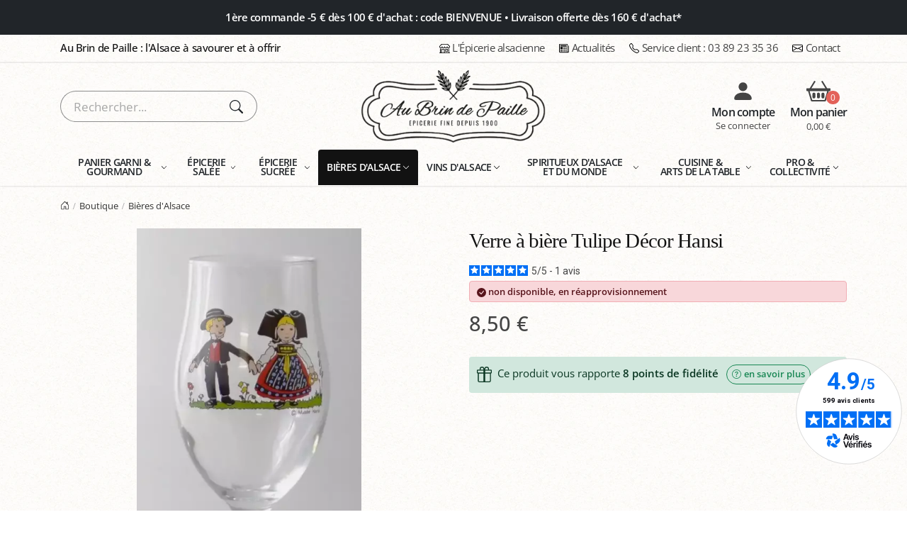

--- FILE ---
content_type: text/html; charset=ISO-8859-1
request_url: https://aubrindepaille.fr/boutique/biere-alsace/verre-a-biere-tulipe-decor-hansi.html
body_size: 21380
content:
<!DOCTYPE html> 
<html class="disable-onload-scroll" xmlns="http://www.w3.org/1999/xhtml" xml:lang="fr" lang="fr">
<head>

<meta charset="utf-8">

<title>Verre &agrave; bi&egrave;re </title>
<meta name="description" content="Un verre &agrave; bi&egrave;re en forme de tulipe et le d&eacute;cor Hansi." />

<meta name="viewport" content="width=device-width, initial-scale=1, minimum-scale=1.0">
<meta name="theme-color" content="#212529">


<link rel="canonical" href="https://aubrindepaille.fr/boutique/chope-verre-biere/verre-a-biere-tulipe-decor-hansi.html" />


<link rel="preload" href="../../theme/fr/css/fonts/open-sans-300-800-normal-v43-latin.woff2" as="font" type="font/woff2" crossorigin />


<meta property="og:title" content="Verre &agrave; bi&egrave;re ">
<meta property="og:type" content="website">
<meta property="og:url" content="https://aubrindepaille.fr/boutique/chope-verre-biere/verre-a-biere-tulipe-decor-hansi.html">
<meta property="og:image" content="https://aubrindepaille.fr/media/g_vignette/91652.webp">
<meta property="og:site_name" content="Au Brin de Paille">
<meta property="og:description" content="Un verre &agrave; bi&egrave;re en forme de tulipe et le d&eacute;cor Hansi." >
<meta property="og:street-address" content="61 Grand Rue">
<meta property="og:locality" content="COLMAR">
<meta property="og:postal-code" content="68000">
<meta property="og:country-name" content="FRANCE METROPOLITAINE">
<meta property="og:email" content="contact@aubrindepaille.fr">
<meta property="og:phone_number" content="03 89 23 35 36">
<meta name="twitter:card" content="website">
<meta name="twitter:title" content="Verre &amp;agrave; bi&amp;egrave;re ">
<meta name="twitter:description" content="Un verre &agrave; bi&egrave;re en forme de tulipe et le d&eacute;cor Hansi.">
<meta name="twitter:image" content="https://aubrindepaille.fr/media/g_vignette/91652.webp">  




<link rel="stylesheet" href="../../theme/fr/css/compact.min.css?20251212a">

 



<!-- Favicon -->
<link rel="Shortcut icon" href="../../theme/fr/img/favicon.ico" type="image/x-icon" />
<link href="../../theme/fr/img/favicon.ico" rel="shortcut icon"/>
<link href="../../theme/fr/img/favicon.ico" type="image/x-icon" rel="icon"/>
<link href="../../theme/fr/img/favicon.png" type="image/png" rel="icon"/>
<link href="../../theme/fr/img/apple-touch-icon.png" rel="apple-touch-icon"/>

<!-- Charges les scripts des Options avancées du Back-office -->

</head>
<body class="page-pleine-largeur  " >

	<div class="body" id="top">
		
		
<svg aria-hidden="true" style="position:absolute;width:0;height:0;overflow:hidden">
	<symbol class="bi bi-list" viewBox="0 0 16 16" id="list"><path fill-rule="evenodd" d="M2.5 12a.5.5 0 0 1 .5-.5h10a.5.5 0 0 1 0 1H3a.5.5 0 0 1-.5-.5m0-4a.5.5 0 0 1 .5-.5h10a.5.5 0 0 1 0 1H3a.5.5 0 0 1-.5-.5m0-4a.5.5 0 0 1 .5-.5h10a.5.5 0 0 1 0 1H3a.5.5 0 0 1-.5-.5"/></symbol>
	<symbol class="bi bi-search" viewBox="0 0 16 16" id="search"><path d="M11.742 10.344a6.5 6.5 0 1 0-1.397 1.398h-.001q.044.06.098.115l3.85 3.85a1 1 0 0 0 1.415-1.414l-3.85-3.85a1 1 0 0 0-.115-.1zM12 6.5a5.5 5.5 0 1 1-11 0 5.5 5.5 0 0 1 11 0"/></symbol>
	<symbol class="bi bi-person-fill" viewBox="0 0 16 16" id="person-fill"><path d="M3 14s-1 0-1-1 1-4 6-4 6 3 6 4-1 1-1 1zm5-6a3 3 0 1 0 0-6 3 3 0 0 0 0 6"/></symbol>
	<symbol class="bi bi-person-fill-check" viewBox="0 0 16 16" id="person-fill-check"><path d="M12.5 16a3.5 3.5 0 1 0 0-7 3.5 3.5 0 0 0 0 7m1.679-4.493-1.335 2.226a.75.75 0 0 1-1.174.144l-.774-.773a.5.5 0 0 1 .708-.708l.547.548 1.17-1.951a.5.5 0 1 1 .858.514M11 5a3 3 0 1 1-6 0 3 3 0 0 1 6 0"/><path d="M2 13c0 1 1 1 1 1h5.256A4.5 4.5 0 0 1 8 12.5a4.5 4.5 0 0 1 1.544-3.393Q8.844 9.002 8 9c-5 0-6 3-6 4"/></symbol>
	<symbol class="bi bi-unlock" viewBox="0 0 16 16" id="unlock"><path d="M11 1a2 2 0 0 0-2 2v4a2 2 0 0 1 2 2v5a2 2 0 0 1-2 2H3a2 2 0 0 1-2-2V9a2 2 0 0 1 2-2h5V3a3 3 0 0 1 6 0v4a.5.5 0 0 1-1 0V3a2 2 0 0 0-2-2M3 8a1 1 0 0 0-1 1v5a1 1 0 0 0 1 1h6a1 1 0 0 0 1-1V9a1 1 0 0 0-1-1z"/></symbol>
	<symbol class="bi bi-basket2" viewBox="0 0 16 16" id="basket2"><path d="M4 10a1 1 0 0 1 2 0v2a1 1 0 0 1-2 0zm3 0a1 1 0 0 1 2 0v2a1 1 0 0 1-2 0zm3 0a1 1 0 1 1 2 0v2a1 1 0 0 1-2 0z"/><path d="M5.757 1.071a.5.5 0 0 1 .172.686L3.383 6h9.234L10.07 1.757a.5.5 0 1 1 .858-.514L13.783 6H15.5a.5.5 0 0 1 .5.5v1a.5.5 0 0 1-.5.5h-.623l-1.844 6.456a.75.75 0 0 1-.722.544H3.69a.75.75 0 0 1-.722-.544L1.123 8H.5a.5.5 0 0 1-.5-.5v-1A.5.5 0 0 1 .5 6h1.717L5.07 1.243a.5.5 0 0 1 .686-.172zM2.163 8l1.714 6h8.246l1.714-6z"/></symbol>
	<symbol class="bi bi-shop" viewBox="0 0 16 16" id="shop"><path d="M2.97 1.35A1 1 0 0 1 3.73 1h8.54a1 1 0 0 1 .76.35l2.609 3.044A1.5 1.5 0 0 1 16 5.37v.255a2.375 2.375 0 0 1-4.25 1.458A2.37 2.37 0 0 1 9.875 8 2.37 2.37 0 0 1 8 7.083 2.37 2.37 0 0 1 6.125 8a2.37 2.37 0 0 1-1.875-.917A2.375 2.375 0 0 1 0 5.625V5.37a1.5 1.5 0 0 1 .361-.976zm1.78 4.275a1.375 1.375 0 0 0 2.75 0 .5.5 0 0 1 1 0 1.375 1.375 0 0 0 2.75 0 .5.5 0 0 1 1 0 1.375 1.375 0 1 0 2.75 0V5.37a.5.5 0 0 0-.12-.325L12.27 2H3.73L1.12 5.045A.5.5 0 0 0 1 5.37v.255a1.375 1.375 0 0 0 2.75 0 .5.5 0 0 1 1 0M1.5 8.5A.5.5 0 0 1 2 9v6h1v-5a1 1 0 0 1 1-1h3a1 1 0 0 1 1 1v5h6V9a.5.5 0 0 1 1 0v6h.5a.5.5 0 0 1 0 1H.5a.5.5 0 0 1 0-1H1V9a.5.5 0 0 1 .5-.5M4 15h3v-5H4zm5-5a1 1 0 0 1 1-1h2a1 1 0 0 1 1 1v3a1 1 0 0 1-1 1h-2a1 1 0 0 1-1-1zm3 0h-2v3h2z"/></symbol>
	<symbol class="bi bi-newspaper" viewBox="0 0 16 16" id="newspaper"><path d="M0 2.5A1.5 1.5 0 0 1 1.5 1h11A1.5 1.5 0 0 1 14 2.5v10.528c0 .3-.05.654-.238.972h.738a.5.5 0 0 0 .5-.5v-9a.5.5 0 0 1 1 0v9a1.5 1.5 0 0 1-1.5 1.5H1.497A1.497 1.497 0 0 1 0 13.5zM12 14c.37 0 .654-.211.853-.441.092-.106.147-.279.147-.531V2.5a.5.5 0 0 0-.5-.5h-11a.5.5 0 0 0-.5.5v11c0 .278.223.5.497.5z"/><path d="M2 3h10v2H2zm0 3h4v3H2zm0 4h4v1H2zm0 2h4v1H2zm5-6h2v1H7zm3 0h2v1h-2zM7 8h2v1H7zm3 0h2v1h-2zm-3 2h2v1H7zm3 0h2v1h-2zm-3 2h2v1H7zm3 0h2v1h-2z"/></symbol>
	<symbol class="bi bi-telephone" viewBox="0 0 16 16" id="telephone"><path d="M3.654 1.328a.678.678 0 0 0-1.015-.063L1.605 2.3c-.483.484-.661 1.169-.45 1.77a17.6 17.6 0 0 0 4.168 6.608 17.6 17.6 0 0 0 6.608 4.168c.601.211 1.286.033 1.77-.45l1.034-1.034a.678.678 0 0 0-.063-1.015l-2.307-1.794a.68.68 0 0 0-.58-.122l-2.19.547a1.75 1.75 0 0 1-1.657-.459L5.482 8.062a1.75 1.75 0 0 1-.46-1.657l.548-2.19a.68.68 0 0 0-.122-.58zM1.884.511a1.745 1.745 0 0 1 2.612.163L6.29 2.98c.329.423.445.974.315 1.494l-.547 2.19a.68.68 0 0 0 .178.643l2.457 2.457a.68.68 0 0 0 .644.178l2.189-.547a1.75 1.75 0 0 1 1.494.315l2.306 1.794c.829.645.905 1.87.163 2.611l-1.034 1.034c-.74.74-1.846 1.065-2.877.702a18.6 18.6 0 0 1-7.01-4.42 18.6 18.6 0 0 1-4.42-7.009c-.362-1.03-.037-2.137.703-2.877z"/></symbol>
	<symbol class="bi bi-envelope" viewBox="0 0 16 16" id="envelope"><path d="M0 4a2 2 0 0 1 2-2h12a2 2 0 0 1 2 2v8a2 2 0 0 1-2 2H2a2 2 0 0 1-2-2zm2-1a1 1 0 0 0-1 1v.217l7 4.2 7-4.2V4a1 1 0 0 0-1-1zm13 2.383-4.708 2.825L15 11.105zm-.034 6.876-5.64-3.471L8 9.583l-1.326-.795-5.64 3.47A1 1 0 0 0 2 13h12a1 1 0 0 0 .966-.741M1 11.105l4.708-2.897L1 5.383z"/></symbol>
	<symbol class="bi bi-house-door" viewBox="0 0 16 16" id="house-door"><path d="M8.354 1.146a.5.5 0 0 0-.708 0l-6 6A.5.5 0 0 0 1.5 7.5v7a.5.5 0 0 0 .5.5h4.5a.5.5 0 0 0 .5-.5v-4h2v4a.5.5 0 0 0 .5.5H14a.5.5 0 0 0 .5-.5v-7a.5.5 0 0 0-.146-.354L13 5.793V2.5a.5.5 0 0 0-.5-.5h-1a.5.5 0 0 0-.5.5v1.293zM2.5 14V7.707l5.5-5.5 5.5 5.5V14H10v-4a.5.5 0 0 0-.5-.5h-3a.5.5 0 0 0-.5.5v4z"/></symbol>
	<symbol class="bi bi-chevron-right" viewBox="0 0 16 16" id="chevron-right"><path fill-rule="evenodd" d="M4.646 1.646a.5.5 0 0 1 .708 0l6 6a.5.5 0 0 1 0 .708l-6 6a.5.5 0 0 1-.708-.708L10.293 8 4.646 2.354a.5.5 0 0 1 0-.708"/></symbol>	
</svg>
<header id="header" class="bg-transparent header-transparent- header-semi-transparent- header-semi-transparent-light- header-effect-shrink header-noel-2021-ko" data-plugin-options="{'stickyEnabled': true, 'stickyEnableOnBoxed': true, 'stickyEffect': 'shrink', 'stickyEnableOnMobile': false, 'stickyChangeLogo': true, 'stickyStartAt': 50, 'stickySetTop': 0, 'stickyHeaderContainerHeight': 105}">
	<div class="header-body border-top-0">
	
		
<section class="section-top-promo py-1 py-lg-3 font-weight-semibold ls-n03 text-center text-2-5 text-lg-3 bg-dark text-light">
	<div class="container container-xl-custom">
		1&egrave;re commande -5 &euro; d&egrave;s 100 &euro; d'achat : code BIENVENUE &bull; Livraison offerte d&egrave;s 160 &euro; d'achat*
	</div>
</section>

		
		<div class="header-top">
			
			<div class="container container-xl-custom">
				<div class="header-row">
					<div class="header-column justify-content-start d-none d-lg-flex">
						<div class="header-row">
							<p class="text-primary text-3 ls-n03 font-weight-medium d-inline-flex align-items-center m-0">Au Brin de Paille : l'Alsace à savourer et à offrir</p>
						</div>
					</div>
					<div class="header-column justify-content-center justify-content-lg-end">
						<div class="header-row">
							

<nav class="header-nav-top">
	<ul class="nav nav-pills">
		
		
		<li class="">
			<a href="/boutique.html" target=""><svg class="me-1" width="1em" height="1em"><use href="#shop"/></svg>L'Épicerie alsacienne</a>
		</li>
		
		
		
		
		<li class="d-none d-lg-inline">
			<a href="/boutique/articles/" target=""><svg class="me-1" width="1em" height="1em"><use href="#newspaper"/></svg>Actualités</a>
		</li>
		
		
		
		
		<li class="">
			<a href="tel:+33389233536" target="_blank"><svg class="me-1" width="1em" height="1em"><use href="#telephone"/></svg><span class="d-none d-md-inline">Service client&nbsp;:&nbsp;</span>03 89 23 35 36</a>
		</li>
		
		
		
		
		<li class="">
			<a href="/contact.html" target=""><svg class="me-1" width="1em" height="1em"><use href="#envelope"/></svg>Contact</a>
		</li>
		
		
				
	</ul>
</nav>



						</div>
					</div>
				</div>
			</div>
		</div>
		
		<div class="header-container container container-xl-custom container-fluid- header-logo-panier flex-column">
			<div class="header-row">
			
				<div class="header-column col-3">
					<div class="header-row align-items-center justify-content-start">
						<button class="header-btn-collapse-nav-custom d-inline-flex d-lg-none me-3 me-lg-4" title="Menu">
							<svg class="bi text-8" width="1em" height="1em" fill="currentColor">
								<use xlink:href="#list" href="#list"/>
							</svg>
						</button>
						<div class="desc_search">
							<div class="d-none d-lg-block">
	<form class="search" action="../../recherche/catalogue/" method="get">
		<input type="hidden" name="fields" value="intitule_produit,texte3,intitule_marque" />
		<div class="simple-search simple-search-custom input-group">
			<input name="r" type="text" class="form-control bg-transparent text-3-5 text-lg-4 px-4-5 py-2" placeholder="Rechercher..." value="" />
			<input type="hidden" name="fields" value="intitule_produit,texte3,intitule_marque" />
			<button type="submit" class="btn bg-transparent px-4-5 py-3-5"><svg class="bi text-4 text-lg-5" width="1em" height="1em" fill="currentColor">
				<use xlink:href="#search" href="#search"/>
			</svg></button>
		</div>
	</form>
</div>
<div class="d-lg-none">
	<div class="header-nav-features m-0 p-0">
		<div class="header-nav-features-search-reveal-container">
			<div class="header-nav-feature header-nav-features-search header-nav-features-search-reveal d-inline-flex show">
				<a href="#" class="header-nav-features-search-show-icon d-inline-flex text-decoration-none"><svg class="text-5-5 header-nav-top-icon" width="1em" height="1em" fill="currentColor">
					<use xlink:href="#search" href="#search"/>
				</svg></a>
			</div>
		</div>
	</div>
</div>
							<div class="hn-cerf"></div>
						</div>
					</div>
				</div>
				
				<div class="header-column col-6">
					<div class="header-row align-items-center justify-content-center">
						<div class="header-logo">
							<a href="../../" title="&Eacute;picerie alsacienne Au Brin de Paille : Produits alsaciens en ligne, Bi&egrave;res &amp; Caviste"><img alt="&Eacute;picerie alsacienne Au Brin de Paille : Produits alsaciens en ligne, Bi&egrave;res &amp; Caviste" width="260" height="102" data-sticky-width="200" data-sticky-height="76" data-sticky-top="0" src="../../theme/fr/img/logo-au-brin-de-paille-epicerie-fine.webp"></a>
						</div>
					</div>
				</div>
				
				<div class="header-column col-3">
					<div class="header-row align-items-center justify-content-end">
						
<ul class="header-extra-info d-flex text-center">
	
	<li class="ms-3 ms-lg-4">
		<div>
			<a href="../../compte/" title="Compte client" class="text-decoration-none text-default text-color-hover-dark">
				<div>
					<svg class="bi text-7 text-lg-8" width="1em" height="1em" fill="currentColor">
						<use xlink:href="#person-fill" href="#person-fill"/>
					</svg>
					<!-- <div class="hn-bonnet-c"></div> -->
				</div>
				<div class="d-none d-lg-block">
					<h4 class="font-primary text-3-5 mt-1 mb-0">Mon compte</h4>
					<div class="text-2">Se connecter</div>
				</div>
			</a>
		</div>
	</li>
	
	
	<li class="ms-3 ms-lg-4">
		<div>
			<a href="../../ecommerce/panier.html" title="D&eacute;tail du panier" class="text-decoration-none text-default text-color-hover-dark">
				<div class="d-inline-block position-relative">
					<svg class="bi text-7 text-lg-8" width="1em" height="1em" fill="currentColor">
						<use xlink:href="#basket2" href="#basket2"/>
					</svg><span class="cart-count phnbp">0</span>
				</div>
				<div class="d-none d-lg-block">
					<h4 class="font-primary text-3-5 mt-1 mb-0">Mon panier</h4>
					<div class="text-2 pht d-inline-flex align-items-center">&nbsp;</div>
				</div>
			</a>
		</div>
	</li>
</ul>

<script>
// variables utilisÃ©es dans custom.js et cartStorage.js
var client_id = "";
var nb_produits = 0;
var total_panier = "0,00&nbsp;&euro;";

if( client_id !== "" ) {
	var user = {"number":"","id":client_id,"firstname":"","lastname":"","email":""};
}
</script>
						
					</div>
				</div>
				
			</div>
			<div class="header-row d-lg-none">
				<div class="header-nav-features header-nav-features-no-border p-static z-index-2">
					<div class="header-nav-feature header-nav-features-search header-nav-features-search-reveal header-nav-features-search-reveal-big-search px-3">
						<form role="search" class="d-flex w-100 h-100" action="../../recherche/catalogue/" method="get">
							<div class="big-search-header input-group">
								<input class="form-control text-1" name="r" type="search" value="" placeholder="Rechercher...">
								<input type="hidden" name="fields" value="intitule_produit,texte3,intitule_marque" />
								<a href="#" class="header-nav-features-search-hide-icon"><svg class="header-nav-top-icon  text-5" width="1em" height="1em" fill="currentColor">
									<use xlink:href="/theme/fr/vendor/bootstrap-icons/bootstrap-icons-custom.svg?20251118a#x-lg" href="/theme/fr/vendor/bootstrap-icons/bootstrap-icons-custom.svg?20251118a#x-lg"/>
								</svg></a>
							</div>
						</form>
					</div>
				</div>
			</div>
			
			
			<!-- <div class="hn-houx"></div> -->
			<!-- <div class="hn-boules"></div> -->
			<!-- <div class="hn-flocon2"></div> -->
			<!-- <div class="hn-fleur"></div> -->
			
			<!-- <div class="hn-flocon1"></div> -->
			<!-- <div class="hn-flocon3"></div> -->

		</div>
		
		<div class="header-nav-bar"> <!-- header-nav-bar-primary -->
			<div class="container container-xl-custom">
				<div class="header-nav header-nav-links- header-nav-stripe header-nav-center">
					<div class="header-nav-main header-nav-main-arrows header-nav-main-square-">
						

<button class="btn-nav-main-rwd-close d-lg-none" title="Fermer le menu">
	<svg class="bi text-6-5" width="1em" height="1em" fill="currentColor">
		<use xlink:href="/theme/fr/vendor/bootstrap-icons/bootstrap-icons-custom.svg?20251118a#x-lg" href="/theme/fr/vendor/bootstrap-icons/bootstrap-icons-custom.svg?20251118a#x-lg"/>
	</svg>
</button>
<div class="d-lg-none text-center border-bottom pb-2">
<a href="../../" title="&Eacute;picerie alsacienne Au Brin de Paille : Produits alsaciens en ligne, Bi&egrave;res &amp; Caviste"><img alt="&Eacute;picerie alsacienne Au Brin de Paille : Produits alsaciens en ligne, Bi&egrave;res &amp; Caviste" width="140" height="54" src="../../theme/fr/img/logo-au-brin-de-paille-epicerie-fine.webp"></a>
</div>
<nav class="menu_01">
	
	<ul class="nav nav-pills justify-content-around ">
		
			
			
			<li class="dropdown   page_niv_01 flex-basis-0 dropdown-mega">
				<a href="/boutique/panier-garni/" class="dropdown-toggle nav-link dropdown-item  " target="">Panier&nbsp;garni&nbsp;& gourmand</a>
			
				
					
	<ul class="   dropdown-menu">
		
			<li><div class="dropdown-mega-content"><div class="row five-cols-ko"><div class="col-md-3"><ul class="dropdown-mega-sub-nav">
			
				
		
			
			
			<li class="dropdown-submenu   page_niv_02 flex-basis-0 ">
				<a href="/boutique/panier-garni/" class="dropdown-  dropdown-item dropdown-item " target="">Paniers Garnis</a>
			
				
					
	<ul class="   dropdown-menu">
		
			
			
			<li class="-submenu   page_niv_03 flex-basis-0 ">
				<a href="/boutique/panier-garni-alsace/" class="   dropdown-item " target="">Panier Garni Alsace</a>
			
				
		
			
			
			<li class="-submenu   page_niv_03 flex-basis-0 ">
				<a href="/boutique/panier-garni-foie-gras/" class="   dropdown-item " target="">Panier Garni Foie Gras</a>
			
				
		
			
			
			<li class="-submenu   page_niv_03 flex-basis-0 ">
				<a href="/boutique/panier-garni-a-composer/" class="   dropdown-item " target="">Panier Garni à Composer Soi-Même</a>
			
				
		
			
			
			<li class="-submenu   page_niv_03 flex-basis-0 ">
				<a href="/boutique/apero-box/" class="   dropdown-item " target="">Coffret Apéro Box</a>
			
				
		
			
			
			<li class="-submenu   page_niv_03 flex-basis-0 ">
				<a href="/boutique/panier-garni-bio/" class="   dropdown-item " target="">Panier Garni Bio <img src="/theme/fr/img/labels/agriculture-biologique.png" width="30" style="vertical-align:middle;" /></a>
			
				
		
			
			
			<li class="-submenu   page_niv_03 flex-basis-0 ">
				<a href="/boutique/panier-garni-sucre/" class="   dropdown-item " target="">Panier Garni Saveurs Sucrées</a>
			
				
		
			
			
			<li class="-submenu   page_niv_03 flex-basis-0 ">
				<a href="/boutique/panier-garni-sans-alcool/" class="   dropdown-item " target="">Panier Garni Sans alcool</a>
			
				
		
			
			
			<li class="-submenu   page_niv_03 flex-basis-0 ">
				<a href="/boutique/coffret-biere/" class="   dropdown-item " target="">Coffret de Bières d'Alsace</a>
			
				
		
			
			
			<li class="-submenu   page_niv_03 flex-basis-0 ">
				<a href="/boutique/coffret-vin-3-ou-6-bouteilles/" class="   dropdown-item " target="">Coffret Vin d'Alsace</a>
			
				
		
			
			
			<li class="-submenu   page_niv_03 flex-basis-0 ">
				<a href="/boutique/panier-garni-fete-des-meres/" class="   dropdown-item " target="">Panier Garni Fête des Mères</a>
			
				
		
			
			
			<li class="-submenu   page_niv_03 flex-basis-0 ">
				<a href="/boutique/cadeau-gourmand-fete-des-peres/" class="   dropdown-item " target="">Cadeaux Fête des Pères</a>
			
				
		
			
			
			<li class="-submenu   page_niv_03 flex-basis-0 ">
				<a href="/boutique/panier-garni-paques/" class="   dropdown-item " target="">Panier Garni de Pâques </a>
			
				
		
			
			
			<li class="-submenu   page_niv_03 flex-basis-0 ">
				<a href="/boutique/panier-garni-noel/" class="   dropdown-item " target="">Panier Garni Noël</a>
			
				
		
		</li>
	</ul>
	
				
		
			
			
			<li class="-submenu   page_niv_02 flex-basis-0 ">
				<a href="/boutique/panier-garni-entreprise/" class="   dropdown-item " target="">Panier Garni Entreprise & Collectivité <span class="badge badge-xs badge-dark rounded-pill">PRO</span></a>
			
				
		
			</ul></div><div class="col-md-9">
			
				
		
			<div class="insert-page d-none d-md-block" data-reso-ok="992" data-page="/megamenu-panier-garni-ip.html"></div>
			
				
		
			</div></div></div></li>
			
				
		
		</li>
	</ul>
	
				
		
			
			
			<li class="dropdown   page_niv_01 flex-basis-0 dropdown-mega">
				<a href="/boutique/epicerie-salee/" class="dropdown-toggle nav-link dropdown-item  " target="">Épicerie salée</a>
			
				
					
	<ul class="   dropdown-menu">
		
			<li><div class="dropdown-mega-content"><div class="row five-cols-ko"><div class="col-md-2"><ul class="dropdown-mega-sub-nav">
			
				
		
			
			
			<li class="dropdown-submenu   page_niv_02 flex-basis-0 ">
				<a href="/boutique/foie-gras/" class="dropdown-  dropdown-item dropdown-item " target="">Foie Gras d'Alsace</a>
			
				
					
	<ul class="   dropdown-menu">
		
			
			
			<li class="-submenu   page_niv_03 flex-basis-0 ">
				<a href="/boutique/foie-gras-bocal-conserve/" class="   dropdown-item " target="">Foie gras d'Alsace en bocal et conserve</a>
			
				
		
			
			
			<li class="-submenu   page_niv_03 flex-basis-0 ">
				<a href="/boutique/foie-gras-mi-cuit-alsace/" class="   dropdown-item " target="">Foie Gras d'Alsace mi-cuit </a>
			
				
		
			
			
			<li class="-submenu   page_niv_03 flex-basis-0 ">
				<a href="/boutique/panier-garni-foie-gras/" class="   dropdown-item " target="">Panier Garni Foie Gras</a>
			
				
		
		</li>
	</ul>
	
				
		
			
			
			<li class="-submenu   page_niv_02 flex-basis-0 ">
				<a href="/boutique/munster-fromage-aop/" class="   dropdown-item " target="">Munster d'Alsace AOP</a>
			
				
		
			
			
			<li class="dropdown-submenu   page_niv_02 flex-basis-0 ">
				<a href="/boutique/saucisson-sec/" class="dropdown-  dropdown-item dropdown-item " target="">Saucissons Secs</a>
			
				
					
	<ul class="   dropdown-menu">
		
			
			
			<li class="-submenu   page_niv_03 flex-basis-0 ">
				<a href="/boutique/salaison-de-la-breche/" class="   dropdown-item " target="">Salaison de la Brèche</a>
			
				
		
		</li>
	</ul>
	
				
		
			
			
			<li class="dropdown-submenu   page_niv_02 flex-basis-0 ">
				<a href="/boutique/plat-cuisine/" class="dropdown-  dropdown-item dropdown-item " target="">Plat cuisiné traditionnel d'Alsace</a>
			
				
					
	<ul class="   dropdown-menu">
		
			
			
			<li class="-submenu   page_niv_03 flex-basis-0 ">
				<a href="/boutique/choucroute-garnie/" class="   dropdown-item " target="">Choucroute garnie</a>
			
				
		
			
			
			<li class="-submenu   page_niv_03 flex-basis-0 ">
				<a href="/boutique/baeckeoffe/" class="   dropdown-item " target="">Baeckeoffe</a>
			
				
		
			
			
			<li class="-submenu   page_niv_03 flex-basis-0 ">
				<a href="/boutique/plat-cuisine/" class="   dropdown-item " target="">Tous les plats cuisinés</a>
			
				
		
		</li>
	</ul>
	
				
		
			
			
			<li class="-submenu   page_niv_02 flex-basis-0 ">
				<a href="/boutique/terrine-artisanale-alsace/" class="   dropdown-item " target="">Terrine artisanale d'Alsace</a>
			
				
		
			
			
			<li class="-submenu   page_niv_02 flex-basis-0 ">
				<a href="/boutique/truffe/" class="   dropdown-item " target="">Produits à la Truffe</a>
			
				
		
			
			
			<li class="dropdown-submenu   page_niv_02 flex-basis-0 ">
				<a href="/boutique/moutarde/" class="dropdown-  dropdown-item dropdown-item " target="">Moutarde d'Alsace</a>
			
				
					
	<ul class="   dropdown-menu">
		
			
			
			<li class="-submenu   page_niv_03 flex-basis-0 ">
				<a href="/boutique/moutarde-classique/" class="   dropdown-item " target="">Moutarde d'Alsace Classique</a>
			
				
		
			
			
			<li class="-submenu   page_niv_03 flex-basis-0 ">
				<a href="/boutique/moutarde-aromatisee/" class="   dropdown-item " target="">Moutarde d'Alsace Aromatisée</a>
			
				
		
			
			
			<li class="-submenu   page_niv_03 flex-basis-0 ">
				<a href="/boutique/raifort-alsace/" class="   dropdown-item " target="">Raifort d'Alsace</a>
			
				
		
		</li>
	</ul>
	
				
		
			
			
			<li class="dropdown-submenu   page_niv_02 flex-basis-0 ">
				<a href="/boutique/sauces-piquantes/" class="dropdown-  dropdown-item dropdown-item " target="">Sauce Piquante</a>
			
				
					
	<ul class="   dropdown-menu">
		
			
			
			<li class="-submenu   page_niv_03 flex-basis-0 ">
				<a href="/boutique/sauce-piquante-mastari/" class="   dropdown-item " target="">Sauce Piquante Mastari</a>
			
				
		
			
			
			<li class="-submenu   page_niv_03 flex-basis-0 ">
				<a href="/boutique/hellicious-sauce-piquante/" class="   dropdown-item " target="">Hellicious Sauces Piquantes</a>
			
				
		
		</li>
	</ul>
	
				
		
			</ul></div><div class="col-md-2"><ul class="dropdown-mega-sub-nav">
			
				
		
			
			
			<li class="dropdown-submenu   page_niv_02 flex-basis-0 ">
				<a href="/boutique/vinaigre-alsace/" class="dropdown-  dropdown-item dropdown-item " target="">Vinaigre</a>
			
				
					
	<ul class="   dropdown-menu">
		
			
			
			<li class="-submenu   page_niv_03 flex-basis-0 ">
				<a href="/boutique/vinaigre-domaine-terres-rouges/" class="   dropdown-item " target="">Vinaigre à la Pulpe de Fruits</a>
			
				
		
			
			
			<li class="-submenu   page_niv_03 flex-basis-0 ">
				<a href="/boutique/vinaigre-balsamique/" class="   dropdown-item " target="">Vinaigre Balsamique</a>
			
				
		
			
			
			<li class="-submenu   page_niv_03 flex-basis-0 ">
				<a href="/boutique/la-vinaigrerie-des-gourmets/" class="   dropdown-item " target="">Vinaigrerie des Gourmets</a>
			
				
		
			
			
			<li class="-submenu   page_niv_03 flex-basis-0 ">
				<a href="/boutique/mondial-uberti/" class="   dropdown-item " target="">Vinaigre Mondial Uberti Bio <img src="/theme/fr/img/labels/agriculture-biologique.png" width="30" style="vertical-align:middle;" /></a>
			
				
		
		</li>
	</ul>
	
				
		
			
			
			<li class="-submenu   page_niv_02 flex-basis-0 ">
				<a href="/boutique/huile/" class="   dropdown-item " target="">Huile d'Olive</a>
			
				
		
			
			
			<li class="-submenu   page_niv_02 flex-basis-0 ">
				<a href="/boutique/chutney/" class="   dropdown-item " target="">Chutney et Confit</a>
			
				
		
			
			
			<li class="-submenu   page_niv_02 flex-basis-0 ">
				<a href="/boutique/tartinables-pickles-pesto/" class="   dropdown-item " target="">Pesto, Tartinable & Pickles</a>
			
				
		
			
			
			<li class="dropdown-submenu   page_niv_02 flex-basis-0 ">
				<a href="/boutique/pates-spatzle-thirion-colmar/" class="dropdown-  dropdown-item dropdown-item " target="">Pâte alsacienne (Spätzle, Knepfle)</a>
			
				
					
	<ul class="   dropdown-menu">
		
			
			
			<li class="-submenu   page_niv_03 flex-basis-0 ">
				<a href="/boutique/la-cabane-a-farine/" class="   dropdown-item " target="">La Cabane à Farine</a>
			
				
		
		</li>
	</ul>
	
				
		
			
			
			<li class="dropdown-submenu   page_niv_02 flex-basis-0 ">
				<a href="/boutique/crackers-biscuits-aperitifs-bretzel-chips-made-in-alsace/" class="dropdown-  dropdown-item dropdown-item " target="">Crackers & Biscuits Apéritifs</a>
			
				
					
	<ul class="   dropdown-menu">
		
			
			
			<li class="-submenu   page_niv_03 flex-basis-0 ">
				<a href="/boutique/moulin-des-moines/" class="   dropdown-item " target="">Moulin des Moines <img src="/theme/fr/img/labels/agriculture-biologique.png" width="30" style="vertical-align:middle;" /></a>
			
				
		
			
			
			<li class="-submenu   page_niv_03 flex-basis-0 ">
				<a href="/boutique/fortwenger-pain-d-epices/" class="   dropdown-item " target="">Fortwenger</a>
			
				
		
			
			
			<li class="-submenu   page_niv_03 flex-basis-0 ">
				<a href="/boutique/les-sables-d-alsace/" class="   dropdown-item " target="">Sablés d'Alsace Les Luschtige</a>
			
				
		
			
			
			<li class="-submenu   page_niv_03 flex-basis-0 ">
				<a href="/boutique/maison-hirose/" class="   dropdown-item " target="">Crackers Hirose <img src="/theme/fr/img/labels/agriculture-biologique.png" width="30" style="vertical-align:middle;" /></a>
			
				
		
			
			
			<li class="-submenu   page_niv_03 flex-basis-0 ">
				<a href="/boutique/crackers-aperitif-artisanales-dreches-alsace/" class="   dropdown-item " target="">Crackers Brasserie du Marcaire</a>
			
				
		
		</li>
	</ul>
	
				
		
			</ul></div><div class="col-md-8">
			
				
		
			<div class="insert-page d-none d-md-block" data-reso-ok="992" data-page="/megamenu-epicerie-salee-ip.html"></div>
			
				
		
			</div></div></div></li>
			
				
		
		</li>
	</ul>
	
				
		
			
			
			<li class="dropdown   page_niv_01 flex-basis-0 dropdown-mega">
				<a href="/boutique/epicerie-sucree/" class="dropdown-toggle nav-link dropdown-item  " target="">Épicerie sucrée</a>
			
				
					
	<ul class="   dropdown-menu">
		
			<li><div class="dropdown-mega-content"><div class="row five-cols-ko"><div class="col-md-3"><ul class="dropdown-mega-sub-nav">
			
				
		
			
			
			<li class="-submenu   page_niv_02 flex-basis-0 ">
				<a href="/boutique/confiture-artisanale-alsace/" class="   dropdown-item " target="">Confiture d'Alsace</a>
			
				
		
			
			
			<li class="-submenu   page_niv_02 flex-basis-0 ">
				<a href="/boutique/fruits-eau-de-vie/" class="   dropdown-item " target="">Fruits à l'eau-de-vie</a>
			
				
		
			
			
			<li class="dropdown-submenu   page_niv_02 flex-basis-0 ">
				<a href="/boutique/miel-alsace/" class="dropdown-  dropdown-item dropdown-item " target="">Miel de notre région</a>
			
				
					
	<ul class="   dropdown-menu">
		
			
			
			<li class="-submenu   page_niv_03 flex-basis-0 ">
				<a href="/boutique/le-rucher-du-schauenberg/" class="   dropdown-item " target="">Rucher du Schauenberg</a>
			
				
		
			
			
			<li class="-submenu   page_niv_03 flex-basis-0 ">
				<a href="/boutique/miel-gaston-furstenberger/" class="   dropdown-item " target="">Miel Gaston Fustenberger</a>
			
				
		
		</li>
	</ul>
	
				
		
			
			
			<li class="dropdown-submenu   page_niv_02 flex-basis-0 ">
				<a href="/boutique/biscuit-alsacien/" class="dropdown-  dropdown-item dropdown-item " target="">Biscuit Alsacien (Bredele ou Bredala)</a>
			
				
					
	<ul class="   dropdown-menu">
		
			
			
			<li class="-submenu   page_niv_03 flex-basis-0 ">
				<a href="/boutique/les-sables-d-alsace/" class="   dropdown-item " target="">Les Sablés d'Alsace</a>
			
				
		
			
			
			<li class="-submenu   page_niv_03 flex-basis-0 ">
				<a href="/boutique/fortwenger-pain-d-epices/" class="   dropdown-item " target="">Forwenger</a>
			
				
		
			
			
			<li class="-submenu   page_niv_03 flex-basis-0 ">
				<a href="/boutique/les-delices-de-maitre-walter/" class="   dropdown-item " target="">Les Délices de Maître Walter </a>
			
				
		
		</li>
	</ul>
	
				
		
			
			
			<li class="-submenu   page_niv_02 flex-basis-0 ">
				<a href="/boutique/limonade-oncle-hansi/" class="   dropdown-item " target="">Limonade, Tonic & Kombucha</a>
			
				
		
			
			
			<li class="dropdown-submenu   page_niv_02 flex-basis-0 ">
				<a href="/boutique/chocolat/" class="dropdown-  dropdown-item dropdown-item " target="">Chocolat </a>
			
				
					
	<ul class="   dropdown-menu">
		
			
			
			<li class="-submenu   page_niv_03 flex-basis-0 ">
				<a href="/boutique/tablette-chocolat/" class="   dropdown-item " target="">Tablette de chocolat (Lait, Noir, Amandes)</a>
			
				
		
			
			
			<li class="-submenu   page_niv_03 flex-basis-0 ">
				<a href="/boutique/enrobe-chocolat/" class="   dropdown-item " target="">Enrobé de chocolat (Amandes, Céréales, ...)</a>
			
				
		
			
			
			<li class="-submenu   page_niv_03 flex-basis-0 ">
				<a href="/boutique/bretzel-co/" class="   dropdown-item " target="">Bretzel au Chocolat de Bretzel & Co</a>
			
				
		
		</li>
	</ul>
	
				
		
			
			
			<li class="-submenu   page_niv_02 flex-basis-0 ">
				<a href="/boutique/confiserie-artisanale-geromoise-vosges/" class="   dropdown-item " target="">Confiserie, Bonbons & Gommes Bio <img src="/theme/fr/img/labels/agriculture-biologique.png" width="30" style="vertical-align:middle;" /></a>
			
				
		
			
			
			<li class="-submenu   page_niv_02 flex-basis-0 ">
				<a href="/boutique/les-jardins-de-gaia-bio/" class="   dropdown-item " target="">Thé & Tisane Bio <img src="/theme/fr/img/labels/agriculture-biologique.png" width="30" style="vertical-align:middle;" /></a>
			
				
		
			
			
			<li class="-submenu   page_niv_02 flex-basis-0 ">
				<a href="/boutique/vin-chaud-pret-a-l-emploi.html" class="   dropdown-item " target="">Vin chaud de Noël</a>
			
				
		
			</ul></div><div class="col-md-9">
			
				
		
			<div class="insert-page d-none d-md-block" data-reso-ok="992" data-page="/megamenu-epicerie-sucree-ip.html"></div>
			
				
		
			</div></div></div></li>
			
				
		
		</li>
	</ul>
	
				
		
			
			
			<li class="dropdown active open page_niv_01 flex-basis-0 dropdown-mega">
				<a href="/boutique/biere-alsace/" class="dropdown-toggle nav-link dropdown-item  active" target="">Bières&nbsp;d'Alsace</a>
			
				
					
	<ul class="   dropdown-menu">
		
			<li><div class="dropdown-mega-content"><div class="row five-cols-ko"><div class="col-md-2"><ul class="dropdown-mega-sub-nav">
			
				
		
			
			
			<li class="dropdown-submenu active open page_niv_02 flex-basis-0 ">
				<a href="/boutique/biere-alsace/" class="dropdown-  dropdown-item dropdown-item active" target="">Bières d'Alsace artisanales</a>
			
				
					
	<ul class="   dropdown-menu">
		
			
			
			<li class="-submenu   page_niv_03 flex-basis-0 ">
				<a href="/boutique/coffret-biere/" class="   dropdown-item " target="">Coffret Cadeau Bière</a>
			
				
		
			
			
			<li class="-submenu   page_niv_03 flex-basis-0 ">
				<a href="/boutique/biere-alsace-blanche/" class="   dropdown-item " target="">Bière Blanche</a>
			
				
		
			
			
			<li class="-submenu   page_niv_03 flex-basis-0 ">
				<a href="/boutique/biere-blonde-alsace/" class="   dropdown-item " target="">Bière Blonde</a>
			
				
		
			
			
			<li class="-submenu   page_niv_03 flex-basis-0 ">
				<a href="/boutique/biere-rousse-ambree/" class="   dropdown-item " target="">Bière Rousse ou ambrée</a>
			
				
		
			
			
			<li class="-submenu   page_niv_03 flex-basis-0 ">
				<a href="/boutique/biere-brune/" class="   dropdown-item " target="">Bière Brune</a>
			
				
		
			
			
			<li class="-submenu   page_niv_03 flex-basis-0 ">
				<a href="/boutique/biere-noire/" class="   dropdown-item " target="">Bière Noire / Stout</a>
			
				
		
			
			
			<li class="-submenu   page_niv_03 flex-basis-0 ">
				<a href="/boutique/biere-fruitee/" class="   dropdown-item " target="">Bière Fruitée</a>
			
				
		
			
			
			<li class="-submenu   page_niv_03 flex-basis-0 ">
				<a href="/boutique/biere-ipa/" class="   dropdown-item " target="">Bière IPA, APA, NEIPA</a>
			
				
		
			
			
			<li class="-submenu   page_niv_03 flex-basis-0 ">
				<a href="/boutique/biere-bio/" class="   dropdown-item " target="">Bière Bio & Organic <img src="/theme/fr/img/labels/agriculture-biologique.png" width="30" style="vertical-align:middle;" /></a>
			
				
		
			
			
			<li class="-submenu   page_niv_03 flex-basis-0 ">
				<a href="/boutique/biere-fumee/" class="   dropdown-item " target="">Bière Fumée</a>
			
				
		
			
			
			<li class="-submenu   page_niv_03 flex-basis-0 ">
				<a href="/boutique/biere-alsace/bieres-ephemeres.html" class="   dropdown-item " target="_self">Bières éphémères</a>
			
				
		
			
			
			<li class="-submenu   page_niv_03 flex-basis-0 ">
				<a href="/boutique/calendrier-avent-biere-rhum-whisky/calendrier-avent-noel-bieres-alsace.html" class="   dropdown-item " target="_self">Calendrier de l'Avent Bières</a>
			
				
		
			
			
			<li class="-submenu   page_niv_03 flex-basis-0 ">
				<a href="/boutique/biere-de-noel-alsace/" class="   dropdown-item " target="">Bière de Noël</a>
			
				
		
		</li>
	</ul>
	
				
		
			
			
			<li class="-submenu   page_niv_02 flex-basis-0 ">
				<a href="/boutique/amer-biere-alsacien/" class="   dropdown-item " target="">Amer Bière d'Alsace</a>
			
				
		
			</ul></div><div class="col-md-4"><ul class="dropdown-mega-sub-nav">
			
				
		
			
			
			<li class="dropdown-submenu   page_niv_02 flex-basis-0 ">
				<a href="#" class="dropdown-  dropdown-item dropdown-item " target="_self">Brasseries alsaciennes</a>
			
				
					
	<ul class="   dropdown-menu">
		
			<div class="row five-cols-ko"><div class="col-md-6"><ul class="dropdown-mega-sub-nav">
			
				
		
			
			
			<li class="-submenu   page_niv_03 flex-basis-0 ">
				<a href="/boutique/brasserie-3-mats/" class="   dropdown-item " target="">Brasserie 3 Mâts</a>
			
				
		
			
			
			<li class="-submenu   page_niv_03 flex-basis-0 ">
				<a href="/boutique/l-alsacienne-sans-culotte/" class="   dropdown-item " target="">L'Alsacienne Sans Culotte</a>
			
				
		
			
			
			<li class="-submenu   page_niv_03 flex-basis-0 ">
				<a href="/boutique/brasserie-bendorf/" class="   dropdown-item " target="">Brasserie Bendorf</a>
			
				
		
			
			
			<li class="-submenu   page_niv_03 flex-basis-0 ">
				<a href="/boutique/la-bicephale/" class="   dropdown-item " target="">La Bicéphale</a>
			
				
		
			
			
			<li class="-submenu   page_niv_03 flex-basis-0 ">
				<a href="/boutique/biere-du-sorcier/" class="   dropdown-item " target="">Bière du Sorcier</a>
			
				
		
			
			
			<li class="-submenu   page_niv_03 flex-basis-0 ">
				<a href="/boutique/brasserie-boum-r/" class="   dropdown-item " target="">Brasserie Boum'R</a>
			
				
		
			
			
			<li class="-submenu   page_niv_03 flex-basis-0 ">
				<a href="/boutique/brasserie-bio-bisaigue-kaysersberg/" class="   dropdown-item " target="">Brasserie Bisaiguë</a>
			
				
		
			
			
			<li class="-submenu   page_niv_03 flex-basis-0 ">
				<a href="/boutique/brasserie-cabrio/" class="   dropdown-item " target="">Brasserie Cabrio</a>
			
				
		
			
			
			<li class="-submenu   page_niv_03 flex-basis-0 ">
				<a href="/boutique/colmar-tradition/" class="   dropdown-item " target="">Bière Colmar</a>
			
				
		
			
			
			<li class="-submenu   page_niv_03 flex-basis-0 ">
				<a href="/boutique/brasserie-d-emile/" class="   dropdown-item " target="">Brasserie d'Emile</a>
			
				
		
			
			
			<li class="-submenu   page_niv_03 flex-basis-0 ">
				<a href="/boutique/brasserie-du-vignoble/" class="   dropdown-item " target="">Brasserie du Vignoble</a>
			
				
		
			
			
			<li class="-submenu   page_niv_03 flex-basis-0 ">
				<a href="/boutique/brasserie-du-grillen/" class="   dropdown-item " target="">Brasserie du Grillen</a>
			
				
		
			</ul></div><div class="col-md-6"><ul class="dropdown-mega-sub-nav">
			
				
		
			
			
			<li class="-submenu   page_niv_03 flex-basis-0 ">
				<a href="/boutique/brasserie-ks/" class="   dropdown-item " target="">Brasserie KS</a>
			
				
		
			
			
			<li class="-submenu   page_niv_03 flex-basis-0 ">
				<a href="/boutique/just-une/" class="   dropdown-item " target="">Brasserie Just'Une</a>
			
				
		
			
			
			<li class="-submenu   page_niv_03 flex-basis-0 ">
				<a href="/boutique/brasserie-les-intenables/" class="   dropdown-item " target="">Brasserie Les Intenables</a>
			
				
		
			
			
			<li class="-submenu   page_niv_03 flex-basis-0 ">
				<a href="/boutique/brasserie-du-marcaire/" class="   dropdown-item " target="">Brasserie du Marcaire</a>
			
				
		
			
			
			<li class="-submenu   page_niv_03 flex-basis-0 ">
				<a href="/boutique/brasserie-la-narcose/" class="   dropdown-item " target="">Brasserie La Narcose</a>
			
				
		
			
			
			<li class="-submenu   page_niv_03 flex-basis-0 ">
				<a href="/boutique/l-orhinoise-micro-brasserie-de-la-plaine/" class="   dropdown-item " target="">Microbrasserie l'Orhinoise</a>
			
				
		
			
			
			<li class="-submenu   page_niv_03 flex-basis-0 ">
				<a href="/boutique/biere-perle/" class="   dropdown-item " target="">Brasserie Perle</a>
			
				
		
			
			
			<li class="-submenu   page_niv_03 flex-basis-0 ">
				<a href="/boutique/brasserie-la-roue-libre/" class="   dropdown-item " target="">Brasserie La Roue Libre</a>
			
				
		
			
			
			<li class="-submenu   page_niv_03 flex-basis-0 ">
				<a href="/boutique/sainte-cru/" class="   dropdown-item " target="">Brasserie Sainte Cru</a>
			
				
		
			
			
			<li class="-submenu   page_niv_03 flex-basis-0 ">
				<a href="/boutique/brasserie-saint-louis/" class="   dropdown-item " target="">Brasserie de Saint-Louis</a>
			
				
		
			
			
			<li class="-submenu   page_niv_03 flex-basis-0 ">
				<a href="/boutique/brasserie-artisanale-st-pierre/" class="   dropdown-item " target="">Brasserie La Saint-Pierre</a>
			
				
		
			
			
			<li class="-submenu   page_niv_03 flex-basis-0 ">
				<a href="/boutique/brasserie-schilick/" class="   dropdown-item " target="">Brasserie Schilick</a>
			
				
		
			
			
			<li class="-submenu   page_niv_03 flex-basis-0 ">
				<a href="/boutique/brasserie-artisanale-suff-bier/" class="   dropdown-item " target="">Brasserie Suff Bier</a>
			
				
		
			
			
			<li class="-submenu   page_niv_03 flex-basis-0 ">
				<a href="/boutique/taal-brasserie-de-munster/" class="   dropdown-item " target="">Brasserie TAAL</a>
			
				
		
			
			
			<li class="-submenu   page_niv_03 flex-basis-0 ">
				<a href="/boutique/brasserie-artisanale-uberach/" class="   dropdown-item " target="">Brasserie Uberach</a>
			
				
		
			
			
			<li class="-submenu   page_niv_03 flex-basis-0 ">
				<a href="/boutique/brasserie-la-welche/" class="   dropdown-item " target="">Brasserie La Welche</a>
			
				
		
			</ul></div>
			
				
		
		</li>
	</ul>
	
				
		
			</ul></div><div class="col-md-6">
			
				
		
			<div class="insert-page d-none d-md-block" data-reso-ok="992" data-page="/megamenu-bieres-ip.html"></div>
			
				
		
			</div></div></div></li>
			
				
		
		</li>
	</ul>
	
				
		
			
			
			<li class="dropdown   page_niv_01 flex-basis-0 dropdown-mega">
				<a href="/boutique/vins-alsace/" class="dropdown-toggle nav-link dropdown-item  " target="">Vins&nbsp;d'Alsace</a>
			
				
					
	<ul class="   dropdown-menu">
		
			<li><div class="dropdown-mega-content"><div class="row five-cols-ko"><div class="col-md-9">
			
				
		
			<div class="row"><div class="col-md-7"><ul class="dropdown-mega-sub-nav">
			
				
		
			<div class="row"><div class="col-md-4"><ul class="dropdown-mega-sub-nav">
			
				
		
			
			
			<li class="dropdown-submenu   page_niv_02 flex-basis-0 ">
				<a href="/boutique/vins-alsace/" class="dropdown-  dropdown-item dropdown-item " target="">Vins d'Alsace</a>
			
				
					
	<ul class="   dropdown-menu">
		
			
			
			<li class="-submenu   page_niv_03 flex-basis-0 ">
				<a href="/boutique/cremant-alsace/" class="   dropdown-item " target="">Crémant d'Alsace</a>
			
				
		
			
			
			<li class="-submenu   page_niv_03 flex-basis-0 ">
				<a href="/boutique/edelzwicker/" class="   dropdown-item " target="">Vins d'Assemblage</a>
			
				
		
			
			
			<li class="-submenu   page_niv_03 flex-basis-0 ">
				<a href="/boutique/sylvaner/" class="   dropdown-item " target="">Sylvaner</a>
			
				
		
			
			
			<li class="-submenu   page_niv_03 flex-basis-0 ">
				<a href="/boutique/riesling/" class="   dropdown-item " target="">Riesling</a>
			
				
		
			
			
			<li class="-submenu   page_niv_03 flex-basis-0 ">
				<a href="/boutique/pinot-blanc/" class="   dropdown-item " target="">Pinot Blanc</a>
			
				
		
			
			
			<li class="-submenu   page_niv_03 flex-basis-0 ">
				<a href="/boutique/pinot-gris/" class="   dropdown-item " target="">Pinot Gris</a>
			
				
		
			
			
			<li class="-submenu   page_niv_03 flex-basis-0 ">
				<a href="/boutique/pinot-noir/" class="   dropdown-item " target="">Pinot  Noir</a>
			
				
		
			
			
			<li class="-submenu   page_niv_03 flex-basis-0 ">
				<a href="/boutique/gewurztraminer/" class="   dropdown-item " target="">Gewurztraminer</a>
			
				
		
			
			
			<li class="-submenu   page_niv_03 flex-basis-0 ">
				<a href="/boutique/muscat-vin-alsace/" class="   dropdown-item " target="">Muscat d'Alsace</a>
			
				
		
			
			
			<li class="dropdown-submenu   page_niv_03 flex-basis-0 ">
				<a href="/boutique/grand-cru-aoc-alsace/" class="dropdown-  dropdown-item dropdown-item " target="">Grand Cru Alsace</a>
			
				
					
	<ul class="   dropdown-menu">
		
			
			
			<li class="-submenu   page_niv_04 flex-basis-0 ">
				<a href="/boutique/riesling-grand-cru/" class="   dropdown-item " target="">Riesling Grand Cru</a>
			
				
		
			
			
			<li class="-submenu   page_niv_04 flex-basis-0 ">
				<a href="/boutique/pinot-gris-grand-cru/" class="   dropdown-item " target="">Pinot Gris Grand Cru</a>
			
				
		
			
			
			<li class="-submenu   page_niv_04 flex-basis-0 ">
				<a href="/boutique/gewurztraminer-grand-cru/" class="   dropdown-item " target="">Gewurztraminer Grand Cru</a>
			
				
		
			
			
			<li class="-submenu   page_niv_04 flex-basis-0 ">
				<a href="/boutique/muscat-grand-cru/" class="   dropdown-item " target="">Muscat Grand Cru</a>
			
				
		
			
			
			<li class="-submenu   page_niv_04 flex-basis-0 ">
				<a href="/boutique/pinot-noir-grand-cru/" class="   dropdown-item " target="">Pinot Noir Grand Cru</a>
			
				
		
		</li>
	</ul>
	
				
		
			
			
			<li class="-submenu   page_niv_03 flex-basis-0 ">
				<a href="/boutique/vendanges-tardives-alsace/" class="   dropdown-item " target="">Vendanges Tardives</a>
			
				
		
			
			
			<li class="-submenu   page_niv_03 flex-basis-0 ">
				<a href="/boutique/vin-orange-vin-nature/" class="   dropdown-item " target="">Vins Oranges et Vins Natures</a>
			
				
		
			
			
			<li class="-submenu   page_niv_03 flex-basis-0 ">
				<a href="/boutique/rouge-ottrott-aoc-fritz-schmitt/" class="   dropdown-item " target="">Rouge d'Ottrott</a>
			
				
		
			
			
			<li class="-submenu   page_niv_03 flex-basis-0 ">
				<a href="/boutique/coffret-vin-3-ou-6-bouteilles/" class="   dropdown-item " target="">Coffret Cadeau Vins Alsace</a>
			
				
		
		</li>
	</ul>
	
				
		
			
			
			<li class="dropdown-submenu   page_niv_02 flex-basis-0 ">
				<a href="#" class="dropdown-  dropdown-item dropdown-item " target="_self">Vins d'autres régions</a>
			
				
					
	<ul class="   dropdown-menu">
		
			
			
			<li class="-submenu   page_niv_03 flex-basis-0 ">
				<a href="/boutique/vins-minervois-et-du-pays-oc/" class="   dropdown-item " target="">Vin du Minervois et Pays d'OC</a>
			
				
		
			
			
			<li class="dropdown-submenu   page_niv_03 flex-basis-0 ">
				<a href="/boutique/champagne-achat-en-ligne-livraison/" class="dropdown-  dropdown-item dropdown-item " target="">Champagne </a>
			
				
					
	<ul class="   dropdown-menu">
		
			
			
			<li class="-submenu   page_niv_04 flex-basis-0 ">
				<a href="/boutique/champagne-bollinger/" class="   dropdown-item " target="">Champagne Bollinger</a>
			
				
		
			
			
			<li class="-submenu   page_niv_04 flex-basis-0 ">
				<a href="/boutique/champagne-drappier/" class="   dropdown-item " target="">Champagne Drappier</a>
			
				
		
		</li>
	</ul>
	
				
		
			
			
			<li class="-submenu   page_niv_03 flex-basis-0 ">
				<a href="/boutique/cidre-fermier-pays-d-auge-/" class="   dropdown-item " target="">Cidre Fermier Boissel Père et Fils</a>
			
				
		
			
			
			<li class="-submenu   page_niv_03 flex-basis-0 ">
				<a href="/boutique/vins-torpez-cotes-de-provence/" class="   dropdown-item " target="">Torpez Côtes de Provence</a>
			
				
		
		</li>
	</ul>
	
				
		
			</ul></div><div class="col-md-8"><ul class="dropdown-mega-sub-nav">
			
				
		
			
			
			<li class="dropdown-submenu   page_niv_02 flex-basis-0 ">
				<a href="/boutique/grand-cru-aoc-alsace/" class="dropdown-  dropdown-item dropdown-item " target="">Grands Crus d'Alsace</a>
			
				
					
	<ul class="   dropdown-menu">
		
			<div class="row"><div class="col-md-6"><ul class="dropdown-mega-sub-nav">
			
				
		
			
			
			<li class="-submenu   page_niv_03 flex-basis-0 ">
				<a href="/boutique/grand-cru-altenberg-bergbieten/" class="   dropdown-item " target="">Grand Cru Altenberg de Bergbieten</a>
			
				
		
			
			
			<li class="-submenu   page_niv_03 flex-basis-0 ">
				<a href="/boutique/grand-cru-altenberg-bergheim/" class="   dropdown-item " target="">Grand Cru Altenberg de Bergheim </a>
			
				
		
			
			
			<li class="-submenu   page_niv_03 flex-basis-0 ">
				<a href="/boutique/grand-cru-brand/" class="   dropdown-item " target="">Grand Cru Brand</a>
			
				
		
			
			
			<li class="-submenu   page_niv_03 flex-basis-0 ">
				<a href="/boutique/grand-cru-eichberg/" class="   dropdown-item " target="">Grand Cru Eichberg</a>
			
				
		
			
			
			<li class="-submenu   page_niv_03 flex-basis-0 ">
				<a href="/boutique/grand-cru-engelberg/" class="   dropdown-item " target="">Grand Cru Engelberg</a>
			
				
		
			
			
			<li class="-submenu   page_niv_03 flex-basis-0 ">
				<a href="/boutique/grand-cru-florimont/" class="   dropdown-item " target="">Grand Cru Florimont</a>
			
				
		
			
			
			<li class="-submenu   page_niv_03 flex-basis-0 ">
				<a href="/boutique/grand-cru-furstentum/" class="   dropdown-item " target="">Grand Cru Furstentum</a>
			
				
		
			
			
			<li class="-submenu   page_niv_03 flex-basis-0 ">
				<a href="/boutique/grand-cru-geisberg/" class="   dropdown-item " target="">Grand Cru Geisberg</a>
			
				
		
			
			
			<li class="-submenu   page_niv_03 flex-basis-0 ">
				<a href="/boutique/grand-cru-goldert/" class="   dropdown-item " target="">Grand Cru Goldert</a>
			
				
		
			
			
			<li class="-submenu   page_niv_03 flex-basis-0 ">
				<a href="/boutique/grand-cru-hengst/" class="   dropdown-item " target="">Grand Cru Hengst</a>
			
				
		
			
			
			<li class="-submenu   page_niv_03 flex-basis-0 ">
				<a href="/boutique/grand-cru-kaefferkopf/" class="   dropdown-item " target="">Grand Cru Kaefferkopf</a>
			
				
		
			
			
			<li class="-submenu   page_niv_03 flex-basis-0 ">
				<a href="/boutique/grand-cru-kanzlerberg/" class="   dropdown-item " target="">Grand Cru Kanzlerberg</a>
			
				
		
			
			
			<li class="-submenu   page_niv_03 flex-basis-0 ">
				<a href="/boutique/grand-cru-kessler/" class="   dropdown-item " target="">Grand Cru Kessler</a>
			
				
		
			
			
			<li class="-submenu   page_niv_03 flex-basis-0 ">
				<a href="/boutique/grand-cru-kirchberg-ribeauville/" class="   dropdown-item " target="">Grand Cru Kirchberg de Ribeauvillé</a>
			
				
		
			
			
			<li class="-submenu   page_niv_03 flex-basis-0 ">
				<a href="/boutique/grand-cru-kitterle/" class="   dropdown-item " target="">Grand Cru Kitterlé</a>
			
				
		
			
			
			<li class="-submenu   page_niv_03 flex-basis-0 ">
				<a href="/boutique/grand-cru-mandelberg/" class="   dropdown-item " target="">Grand Cru Mandelberg</a>
			
				
		
			</ul></div><div class="col-md-6"><ul class="dropdown-mega-sub-nav">
			
				
		
			
			
			<li class="-submenu   page_niv_03 flex-basis-0 ">
				<a href="/boutique/grand-cru-ollwiller/" class="   dropdown-item " target="">Grand Cru Ollwiller</a>
			
				
		
			
			
			<li class="-submenu   page_niv_03 flex-basis-0 ">
				<a href="/boutique/grand-cru-osterberg/" class="   dropdown-item " target="">Grand Cru Osterberg</a>
			
				
		
			
			
			<li class="-submenu   page_niv_03 flex-basis-0 ">
				<a href="/boutique/grand-cru-pfersigberg/" class="   dropdown-item " target="">Grand Cru Pfersigberg</a>
			
				
		
			
			
			<li class="-submenu   page_niv_03 flex-basis-0 ">
				<a href="/boutique/grand-cru-pfingstberg/" class="   dropdown-item " target="">Grand Cru Pfingstberg</a>
			
				
		
			
			
			<li class="-submenu   page_niv_03 flex-basis-0 ">
				<a href="/boutique/grand-cru-praelatenberg/" class="   dropdown-item " target="">Grand Cru Praelatenberg</a>
			
				
		
			
			
			<li class="-submenu   page_niv_03 flex-basis-0 ">
				<a href="/boutique/grand-cru-rangen/" class="   dropdown-item " target="">Grand Cru Rangen</a>
			
				
		
			
			
			<li class="-submenu   page_niv_03 flex-basis-0 ">
				<a href="/boutique/grand-cru-rosacker/" class="   dropdown-item " target="">Grand Cru Rosacker</a>
			
				
		
			
			
			<li class="-submenu   page_niv_03 flex-basis-0 ">
				<a href="/boutique/grand-cru-saering/" class="   dropdown-item " target="">Grand Cru Saering</a>
			
				
		
			
			
			<li class="-submenu   page_niv_03 flex-basis-0 ">
				<a href="/boutique/grand-cru-schlossberg/" class="   dropdown-item " target="">Grand Cru Schlossberg</a>
			
				
		
			
			
			<li class="-submenu   page_niv_03 flex-basis-0 ">
				<a href="/boutique/grand-cru-schoenenbourg/" class="   dropdown-item " target="">Grand Cru Schoenenbourg</a>
			
				
		
			
			
			<li class="-submenu   page_niv_03 flex-basis-0 ">
				<a href="/boutique/grand-cru-sommerberg/" class="   dropdown-item " target="">Grand Cru Sommerberg</a>
			
				
		
			
			
			<li class="-submenu   page_niv_03 flex-basis-0 ">
				<a href="/boutique/grand-cru-spiegel/" class="   dropdown-item " target="">Grand Cru Spiegel</a>
			
				
		
			
			
			<li class="-submenu   page_niv_03 flex-basis-0 ">
				<a href="/boutique/grand-cru-sporen/" class="   dropdown-item " target="">Grand Cru Sporen</a>
			
				
		
			
			
			<li class="-submenu   page_niv_03 flex-basis-0 ">
				<a href="/boutique/grand-cru-steingrubler/" class="   dropdown-item " target="">Grand Cru Steingrübler</a>
			
				
		
			
			
			<li class="-submenu   page_niv_03 flex-basis-0 ">
				<a href="/boutique/grand-cru-vorbourg/" class="   dropdown-item " target="">Grand Cru Vorbourg</a>
			
				
		
			
			
			<li class="-submenu   page_niv_03 flex-basis-0 ">
				<a href="/boutique/grand-cru-wineck-schlossberg/" class="   dropdown-item " target="">Grand Cru Wineck-Schlossberg</a>
			
				
		
			
			
			<li class="-submenu   page_niv_03 flex-basis-0 ">
				<a href="/boutique/grand-cru-zinnkoepfle/" class="   dropdown-item " target="">Grand Cru Zinnkoepflé</a>
			
				
		
			</ul></div>
			
				
		
		</li>
	</ul>
	
				
		
			</ul></div>
			
				
		
			</ul></div><div class="col-md-5"><ul class="dropdown-mega-sub-nav">
			
				
		
			
			
			<li class="dropdown-submenu   page_niv_02 flex-basis-0 ">
				<a href="#" class="dropdown-  dropdown-item dropdown-item " target="_self">Vignerons alsaciens</a>
			
				
					
	<ul class="   dropdown-menu">
		
			<div class="row"><div class="col-md-6"><ul class="dropdown-mega-sub-nav">
			
				
		
			
			
			<li class="-submenu   page_niv_03 flex-basis-0 ">
				<a href="/boutique/domaine-agape/" class="   dropdown-item " target="">Domaine Agapé <img src="/theme/fr/img/labels/agriculture-biologique.png" width="30" style="vertical-align:middle;" /></a>
			
				
		
			
			
			<li class="-submenu   page_niv_03 flex-basis-0 ">
				<a href="/boutique/domaine-albert-mann/" class="   dropdown-item " target="">Domaine Alber Mann<img src="/theme/fr/img/labels/agriculture-biologique.png" width="30" style="vertical-align:middle;" /></a>
			
				
		
			
			
			<li class="-submenu   page_niv_03 flex-basis-0 ">
				<a href="/boutique/domaine-andre-kientzler/" class="   dropdown-item " target="">Domaine André Kientzler</a>
			
				
		
			
			
			<li class="-submenu   page_niv_03 flex-basis-0 ">
				<a href="/boutique/domaine-barmes-buecher/" class="   dropdown-item " target="">Domaine Barmès-Buecher <img src="/theme/fr/img/labels/agriculture-biologique.png" width="30" style="vertical-align:middle;" /></a>
			
				
		
			
			
			<li class="-submenu   page_niv_03 flex-basis-0 ">
				<a href="/boutique/domaine-dirler-cade/" class="   dropdown-item " target="">Domaine Dirler-Cadé <img src="/theme/fr/img/labels/agriculture-biologique.png" width="30" style="vertical-align:middle;" /></a>
			
				
		
			
			
			<li class="-submenu   page_niv_03 flex-basis-0 ">
				<a href="/boutique/domaine-francois-baur/" class="   dropdown-item " target="">Domaine François Baur <img src="/theme/fr/img/labels/agriculture-biologique.png" width="30" style="vertical-align:middle;" /></a>
			
				
		
			
			
			<li class="-submenu   page_niv_03 flex-basis-0 ">
				<a href="/boutique/domaine-justin-boxler/" class="   dropdown-item " target="">Domaine Justin Boxler <img src="/theme/fr/img/labels/agriculture-biologique.png" width="30" style="vertical-align:middle;" /></a>
			
				
		
			
			
			<li class="-submenu   page_niv_03 flex-basis-0 ">
				<a href="/boutique/cremant-jean-claude-buecher/" class="   dropdown-item " target="">Crémant Jean Claude Buecher<img src="/theme/fr/img/labels/agriculture-biologique.png" width="30" style="vertical-align:middle;" /></a>
			
				
		
			
			
			<li class="-submenu   page_niv_03 flex-basis-0 ">
				<a href="/boutique/domaine-de-l-ecole-rouffach/" class="   dropdown-item " target="">Domaine de l'Ecole <img src="/theme/fr/img/labels/agriculture-biologique.png" width="30" style="vertical-align:middle;" /></a>
			
				
		
			
			
			<li class="-submenu   page_niv_03 flex-basis-0 ">
				<a href="/boutique/domaine-emile-beyer/" class="   dropdown-item " target="">Domaine Emile Beyer</a>
			
				
		
			
			
			<li class="-submenu   page_niv_03 flex-basis-0 ">
				<a href="/boutique/domaine-engel-freres/" class="   dropdown-item " target="">Domaine Engel Frères <img src="/theme/fr/img/labels/agriculture-biologique.png" width="30" style="vertical-align:middle;" /></a>
			
				
		
			
			
			<li class="-submenu   page_niv_03 flex-basis-0 ">
				<a href="/boutique/domaine-fritz-schmitt/" class="   dropdown-item " target="">Domaine Fritz-Schmitt Ottrott</a>
			
				
		
			
			
			<li class="-submenu   page_niv_03 flex-basis-0 ">
				<a href="/boutique/domaine-ginglinger/" class="   dropdown-item " target="">Domaine Ginglinger P.H.  <img src="/theme/fr/img/labels/agriculture-biologique.png" width="30" style="vertical-align:middle;" /></a>
			
				
		
			
			
			<li class="-submenu   page_niv_03 flex-basis-0 ">
				<a href="/boutique/hugel-vins-d-alsace/" class="   dropdown-item " target="">Maison Hugel</a>
			
				
		
			
			
			<li class="-submenu   page_niv_03 flex-basis-0 ">
				<a href="/boutique/domaine-hurst/" class="   dropdown-item " target="">Domaine Hurst <img src="/theme/fr/img/labels/agriculture-biologique.png" width="30" style="vertical-align:middle;" /></a>
			
				
		
			
			
			<li class="-submenu   page_niv_03 flex-basis-0 ">
				<a href="/boutique/domaine-jean-huttard/" class="   dropdown-item " target="">Domaine Jean Huttard <img src="/theme/fr/img/labels/agriculture-biologique.png" width="30" style="vertical-align:middle;" /></a>
			
				
		
			
			
			<li class="-submenu   page_niv_03 flex-basis-0 ">
				<a href="/boutique/domaine-kirrenbourg/" class="   dropdown-item " target="">Domaine Kirrenbourg  <img src="/theme/fr/img/labels/agriculture-biologique.png" width="30" style="vertical-align:middle;" /></a>
			
				
		
			
			
			<li class="-submenu   page_niv_03 flex-basis-0 ">
				<a href="/boutique/domaine-paul-kubler/" class="   dropdown-item " target="">Domaine Paul Kubler</a>
			
				
		
			</ul></div><div class="col-md-6"><ul class="dropdown-mega-sub-nav">
			
				
		
			
			
			<li class="-submenu   page_niv_03 flex-basis-0 ">
				<a href="/boutique/domaine-kuentz-bas/" class="   dropdown-item " target="">Domaine Kuentz-Bas <img src="/theme/fr/img/labels/agriculture-biologique.png" width="30" style="vertical-align:middle;" /></a>
			
				
		
			
			
			<li class="-submenu   page_niv_03 flex-basis-0 ">
				<a href="/boutique/maison-gustave-lorentz/" class="   dropdown-item " target="">Maison Gustave Lorentz <img src="/theme/fr/img/labels/agriculture-biologique.png" width="30" style="vertical-align:middle;" /></a>
			
				
		
			
			
			<li class="-submenu   page_niv_03 flex-basis-0 ">
				<a href="/boutique/domaine-loew-westhoffen/" class="   dropdown-item " target="">Domaine Loew <img src="/theme/fr/img/labels/agriculture-biologique.png" width="30" style="vertical-align:middle;" /></a>
			
				
		
			
			
			<li class="-submenu   page_niv_03 flex-basis-0 ">
				<a href="/boutique/domaine-meyer-denis-et-filles/" class="   dropdown-item " target="">Domaine Meyer Denis et Filles</a>
			
				
		
			
			
			<li class="-submenu   page_niv_03 flex-basis-0 ">
				<a href="/boutique/domaine-meyer-fonne/" class="   dropdown-item " target="">Domaine Meyer-Fonné</a>
			
				
		
			
			
			<li class="-submenu   page_niv_03 flex-basis-0 ">
				<a href="/boutique/domaine-eric-rominger/" class="   dropdown-item " target="">Domaine Eric Rominger <img src="/theme/fr/img/labels/agriculture-biologique.png" width="30" style="vertical-align:middle;" /></a>
			
				
		
			
			
			<li class="-submenu   page_niv_03 flex-basis-0 ">
				<a href="/boutique/domaines-schlumberger/" class="   dropdown-item " target="">Domaines Schlumberger</a>
			
				
		
			
			
			<li class="-submenu   page_niv_03 flex-basis-0 ">
				<a href="/boutique/domaine-francois-schmitt/" class="   dropdown-item " target="">Domaine François Schmitt <img src="/theme/fr/img/labels/agriculture-biologique.png" width="30" style="vertical-align:middle;" /></a>
			
				
		
			
			
			<li class="-submenu   page_niv_03 flex-basis-0 ">
				<a href="/boutique/domaine-schoenheitz/" class="   dropdown-item " target="">Domaine Schoenheitz <img src="/theme/fr/img/labels/agriculture-biologique.png" width="30" style="vertical-align:middle;" /></a>
			
				
		
			
			
			<li class="-submenu   page_niv_03 flex-basis-0 ">
				<a href="/boutique/domaine-schoffit/" class="   dropdown-item " target="">Domaine Schoffit</a>
			
				
		
			
			
			<li class="-submenu   page_niv_03 flex-basis-0 ">
				<a href="/boutique/domaine-sipp-mack/" class="   dropdown-item " target="">Domaine Sipp-Mack <img src="/theme/fr/img/labels/agriculture-biologique.png" width="30" style="vertical-align:middle;" /></a>
			
				
		
			
			
			<li class="-submenu   page_niv_03 flex-basis-0 ">
				<a href="/boutique/domaine-louis-speitel/" class="   dropdown-item " target="">Domaine Louis Speitel<img src="/theme/fr/img/labels/agriculture-biologique.png" width="30" style="vertical-align:middle;" /></a>
			
				
		
			
			
			<li class="-submenu   page_niv_03 flex-basis-0 ">
				<a href="/boutique/domaine-stentz-buecher/" class="   dropdown-item " target="">Domaine Stentz-Buecher <img src="/theme/fr/img/labels/agriculture-biologique.png" width="30" style="vertical-align:middle;" /></a>
			
				
		
			
			
			<li class="-submenu   page_niv_03 flex-basis-0 ">
				<a href="/boutique/maison-trimbach/" class="   dropdown-item " target="">Maison Trimbach</a>
			
				
		
			
			
			<li class="-submenu   page_niv_03 flex-basis-0 ">
				<a href="/boutique/domaine-weinbach-famille-faller/" class="   dropdown-item " target="">Domaine Weinbach <img src="/theme/fr/img/labels/agriculture-biologique.png" width="30" style="vertical-align:middle;" /></a>
			
				
		
			
			
			<li class="-submenu   page_niv_03 flex-basis-0 ">
				<a href="/boutique/domaine-zinck/" class="   dropdown-item " target="">Domaine Zinck <img src="/theme/fr/img/labels/agriculture-biologique.png" width="30" style="vertical-align:middle;" /></a>
			
				
		
			
			
			<li class="-submenu   page_niv_03 flex-basis-0 ">
				<a href="/boutique/domaine-zind-humbrecht/" class="   dropdown-item " target="">Domaine Zind-Humbrecht <img src="/theme/fr/img/labels/agriculture-biologique.png" width="30" style="vertical-align:middle;" /></a>
			
				
		
			</ul></div>
			
				
		
		</li>
	</ul>
	
				
		
			</ul></div></div></div><div class="col-md-3">
			
				
		
			<div class="insert-page d-none d-md-block" data-reso-ok="992" data-page="/megamenu-vins-ip.html"></div>
			
				
		
			</div></div></div></li>
			
				
		
		</li>
	</ul>
	
				
		
			
			
			<li class="dropdown   page_niv_01 flex-basis-0 dropdown-mega">
				<a href="/boutique/spiritueux/" class="dropdown-toggle nav-link dropdown-item  " target="">Spiritueux&nbsp;d'Alsace et&nbsp;du&nbsp;monde</a>
			
				
					
	<ul class="   dropdown-menu">
		
			<li><div class="dropdown-mega-content"><div class="row five-cols"><div class="col-md-2"><ul class="dropdown-mega-sub-nav">
			
				
		
			
			
			<li class="dropdown-submenu   page_niv_02 flex-basis-0 ">
				<a href="/boutique/eau-de-vie/" class="dropdown-  dropdown-item dropdown-item " target="">Eaux-de-vie régionales & Boissons Spiritueuses</a>
			
				
					
	<ul class="   dropdown-menu">
		
			
			
			<li class="-submenu   page_niv_03 flex-basis-0 ">
				<a href="/boutique/kirsch/" class="   dropdown-item " target="">Kirsch, eau-de-vie de Cerise</a>
			
				
		
			
			
			<li class="-submenu   page_niv_03 flex-basis-0 ">
				<a href="/boutique/eau-de-vie-poire/" class="   dropdown-item " target="">Eau-de-vie de Poire Williams</a>
			
				
		
			
			
			<li class="-submenu   page_niv_03 flex-basis-0 ">
				<a href="/boutique/eau-de-vie-framboise/" class="   dropdown-item " target="">Eau-de-vie de Framboise</a>
			
				
		
			
			
			<li class="-submenu   page_niv_03 flex-basis-0 ">
				<a href="/boutique/eau-de-vie-mirabelle/" class="   dropdown-item " target="">Eau-de-vie de Mirabelle</a>
			
				
		
			
			
			<li class="-submenu   page_niv_03 flex-basis-0 ">
				<a href="/boutique/eau-de-vie-quetsch/" class="   dropdown-item " target="">Eau-de-vie de Quetsches</a>
			
				
		
			
			
			<li class="-submenu   page_niv_03 flex-basis-0 ">
				<a href="/boutique/eau-de-vie-prune/" class="   dropdown-item " target="">Eau-de-vie de Prune et Prunelle</a>
			
				
		
			
			
			<li class="-submenu   page_niv_03 flex-basis-0 ">
				<a href="/boutique/eau-de-vie-marc/" class="   dropdown-item " target="">Eau-de-vie de Marc d'Alsace</a>
			
				
		
			
			
			<li class="-submenu   page_niv_03 flex-basis-0 ">
				<a href="/boutique/eau-de-vie-coing/" class="   dropdown-item " target="">Eau-de-vie de Coing</a>
			
				
		
			
			
			<li class="-submenu   page_niv_03 flex-basis-0 ">
				<a href="/boutique/eau-de-vie-abricot/" class="   dropdown-item " target="">Eau-de-vie d'Abricot</a>
			
				
		
			
			
			<li class="-submenu   page_niv_03 flex-basis-0 ">
				<a href="/boutique/eau-de-vie-gentiane/" class="   dropdown-item " target="">Eau-de-vie de Gentiane</a>
			
				
		
			
			
			<li class="-submenu   page_niv_03 flex-basis-0 ">
				<a href="/boutique/fleur-de-biere/" class="   dropdown-item " target="">Fleur de Bière, eau-de-vie de Bière</a>
			
				
		
			
			
			<li class="-submenu   page_niv_03 flex-basis-0 ">
				<a href="/boutique/eau-de-vie-alisier/" class="   dropdown-item " target="">Eau-de-vie d'Alisier</a>
			
				
		
			
			
			<li class="-submenu   page_niv_03 flex-basis-0 ">
				<a href="/boutique/eau-de-vie-gingembre-jp-mette.html" class="   dropdown-item " target="">Eau-de-vie de Gingembre</a>
			
				
		
			
			
			<li class="-submenu   page_niv_03 flex-basis-0 ">
				<a href="/boutique/eau-de-vie-sorbier.html" class="   dropdown-item " target="">Eau-de-vie de Sorbier</a>
			
				
		
			
			
			<li class="-submenu   page_niv_03 flex-basis-0 ">
				<a href="/boutique/eau-de-vie-baie-houx.html" class="   dropdown-item " target="">Eau-de-vie Baie de Houx</a>
			
				
		
			
			
			<li class="-submenu   page_niv_03 flex-basis-0 ">
				<a href="/boutique/eau-de-vie-sureau.html" class="   dropdown-item " target="">Eau-de-vie de Sureau</a>
			
				
		
			
			
			<li class="-submenu   page_niv_03 flex-basis-0 ">
				<a href="/boutique/eau-de-vie-gratte-cul.html" class="   dropdown-item " target="">Eau-de-vie d'Églantine</a>
			
				
		
			
			
			<li class="-submenu   page_niv_03 flex-basis-0 ">
				<a href="/boutique/eau-de-vie-mure.html" class="   dropdown-item " target="">Eau-de-vie de Mûre</a>
			
				
		
			
			
			<li class="-submenu   page_niv_03 flex-basis-0 ">
				<a href="/boutique/eau-de-vie-myrtille-alsace.html" class="   dropdown-item " target="">Eau-de-vie de Myrtille</a>
			
				
		
			
			
			<li class="-submenu   page_niv_03 flex-basis-0 ">
				<a href="/boutique/eau-de-vie-pomme.html" class="   dropdown-item " target="">Eau-de-vie de Pomme Golden</a>
			
				
		
			
			
			<li class="-submenu   page_niv_03 flex-basis-0 ">
				<a href="/boutique/fine-alsace-fass-distillerie-jp-mette.html" class="   dropdown-item " target="">Fine d'Alsace</a>
			
				
		
			
			
			<li class="-submenu   page_niv_03 flex-basis-0 ">
				<a href="/boutique/eau-de-vie-bouillon-blanc/" class="   dropdown-item " target="">Bouillon blanc - Fleur de Molène</a>
			
				
		
		</li>
	</ul>
	
				
		
			</ul></div><div class="col-md-2"><ul class="dropdown-mega-sub-nav">
			
				
		
			
			
			<li class="dropdown-submenu   page_niv_02 flex-basis-0 ">
				<a href="#" class="dropdown-  dropdown-item dropdown-item " target="_self">Nos marques d'Eaux-de-vie</a>
			
				
					
	<ul class="   dropdown-menu">
		
			
			
			<li class="-submenu   page_niv_03 flex-basis-0 ">
				<a href="/boutique/distillerie-hepp/" class="   dropdown-item " target="">Distillerie Hepp</a>
			
				
		
			
			
			<li class="-submenu   page_niv_03 flex-basis-0 ">
				<a href="/boutique/distillerie-jp-mette/" class="   dropdown-item " target="">Distillerie JP Metté</a>
			
				
		
			
			
			<li class="-submenu   page_niv_03 flex-basis-0 ">
				<a href="/boutique/distillerie-miclo/" class="   dropdown-item " target="">Distillerie G. Miclo</a>
			
				
		
			
			
			<li class="-submenu   page_niv_03 flex-basis-0 ">
				<a href="/boutique/distillerie-nusbaumer/" class="   dropdown-item " target="">Distillerie Nusbaumer</a>
			
				
		
		</li>
	</ul>
	
				
		
			
			
			<li class="-submenu   page_niv_02 flex-basis-0 ">
				<a href="/boutique/fruits-eau-de-vie/" class="   dropdown-item " target="">Fruits à l'eau-de-vie</a>
			
				
		
			</ul></div><div class="col-md-2"><ul class="dropdown-mega-sub-nav">
			
				
		
			
			
			<li class="dropdown-submenu   page_niv_02 flex-basis-0 ">
				<a href="/boutique/whisky/" class="dropdown-  dropdown-item dropdown-item " target="">Whisky</a>
			
				
					
	<ul class="   dropdown-menu">
		
			
			
			<li class="-submenu   page_niv_03 flex-basis-0 ">
				<a href="/boutique/awa-whisky-alsacien/" class="   dropdown-item " target="">AWA Whisky Alsacien</a>
			
				
		
			
			
			<li class="-submenu   page_niv_03 flex-basis-0 ">
				<a href="/boutique/whisky-hepp/" class="   dropdown-item " target="">Whisky Alsacien Hepp </a>
			
				
		
			
			
			<li class="-submenu   page_niv_03 flex-basis-0 ">
				<a href="/boutique/distillerie-miclo/" class="   dropdown-item " target="">Whisky Miclo</a>
			
				
		
			
			
			<li class="-submenu   page_niv_03 flex-basis-0 ">
				<a href="/boutique/whisky-tresor-legendaire/" class="   dropdown-item " target="">Whisky Trésor Légendaire</a>
			
				
		
			
			
			<li class="-submenu   page_niv_03 flex-basis-0 ">
				<a href="/boutique/brasserie-artisanale-uberach/" class="   dropdown-item " target="">Whisky Brasserie Uberach </a>
			
				
		
			
			
			<li class="-submenu   page_niv_03 flex-basis-0 ">
				<a href="/boutique/distillerie-artisanale-lehmann/" class="   dropdown-item " target="">Whisky Artisanal Lehmann</a>
			
				
		
			
			
			<li class="-submenu   page_niv_03 flex-basis-0 ">
				<a href="/boutique/whisky-japonais/" class="   dropdown-item " target="">Whisky Japonais</a>
			
				
		
			
			
			<li class="-submenu   page_niv_03 flex-basis-0 ">
				<a href="/boutique/calendrier-avent-biere-rhum-whisky/calendrier-avent-whisky-classique.html" class="   dropdown-item " target="_self">Calendrier de l'Avent Whisky</a>
			
				
		
		</li>
	</ul>
	
				
		
			</ul></div><div class="col-md-2"><ul class="dropdown-mega-sub-nav">
			
				
		
			
			
			<li class="dropdown-submenu   page_niv_02 flex-basis-0 ">
				<a href="/boutique/rhum/" class="dropdown-  dropdown-item dropdown-item " target="">Rhum, Rum & Ron</a>
			
				
					
	<ul class="   dropdown-menu">
		
			
			
			<li class="-submenu   page_niv_03 flex-basis-0 ">
				<a href="/boutique/rhum-alsace/" class="   dropdown-item " target="">Rhum d'Alsace</a>
			
				
		
			
			
			<li class="-submenu   page_niv_03 flex-basis-0 ">
				<a href="/boutique/rhum-blanc/" class="   dropdown-item " target="">Rhum Blanc</a>
			
				
		
			
			
			<li class="-submenu   page_niv_03 flex-basis-0 ">
				<a href="/boutique/rhum-ambre/" class="   dropdown-item " target="">Rhum Ambré</a>
			
				
		
			
			
			<li class="-submenu   page_niv_03 flex-basis-0 ">
				<a href="/boutique/rhum-vieux/" class="   dropdown-item " target="">Rhum Vieux</a>
			
				
		
			
			
			<li class="-submenu   page_niv_03 flex-basis-0 ">
				<a href="/boutique/rhum-agricole/" class="   dropdown-item " target="">Rhum Agricole</a>
			
				
		
			
			
			<li class="-submenu   page_niv_03 flex-basis-0 ">
				<a href="/boutique/rhum-arrange-elabore-en-alsace/" class="   dropdown-item " target="">Rhum Arrangé</a>
			
				
		
			
			
			<li class="-submenu   page_niv_03 flex-basis-0 ">
				<a href="/boutique/coffret-rhum/" class="   dropdown-item " target="">Coffret cadeau de Rhum</a>
			
				
		
			
			
			<li class="-submenu   page_niv_03 flex-basis-0 ">
				<a href="/boutique/calendrier-avent-biere-rhum-whisky/calendrier-avent-rhum.html" class="   dropdown-item " target="_self">Calendrier de l'Avent Rhum</a>
			
				
		
		</li>
	</ul>
	
				
		
			
			
			<li class="dropdown-submenu   page_niv_02 flex-basis-0 ">
				<a href="#" class="dropdown-  dropdown-item dropdown-item " target="_self">Nos marques de Rhum</a>
			
				
					
	<ul class="   dropdown-menu">
		
			
			
			<li class="-submenu   page_niv_03 flex-basis-0 ">
				<a href="/boutique/l-arrange-des-alchimistes/" class="   dropdown-item " target="">L'Arrangé des Alchimistes</a>
			
				
		
			
			
			<li class="-submenu   page_niv_03 flex-basis-0 ">
				<a href="/boutique/rhum-bologne-guadeloupe/" class="   dropdown-item " target="">Rhum Bologne</a>
			
				
		
			
			
			<li class="-submenu   page_niv_03 flex-basis-0 ">
				<a href="/boutique/rhum-alsace/" class="   dropdown-item " target="">Rhum Hepp </a>
			
				
		
			
			
			<li class="-submenu   page_niv_03 flex-basis-0 ">
				<a href="/boutique/santos-dumont/" class="   dropdown-item " target="">Santos Dumont  Liqueur de Rhum</a>
			
				
		
			
			
			<li class="-submenu   page_niv_03 flex-basis-0 ">
				<a href="/boutique/rum-malecon-panama/" class="   dropdown-item " target="">Rum Malecon Panama</a>
			
				
		
		</li>
	</ul>
	
				
		
			</ul></div><div class="col-md-2"><ul class="dropdown-mega-sub-nav">
			
				
		
			
			
			<li class="dropdown-submenu   page_niv_02 flex-basis-0 ">
				<a href="/boutique/gin/" class="dropdown-  dropdown-item dropdown-item " target="">Gin</a>
			
				
					
	<ul class="   dropdown-menu">
		
			
			
			<li class="-submenu   page_niv_03 flex-basis-0 ">
				<a href="/boutique/gin-antidote-grands-chais/" class="   dropdown-item " target="">Antidote Gin</a>
			
				
		
			
			
			<li class="-submenu   page_niv_03 flex-basis-0 ">
				<a href="/boutique/awa-gin/" class="   dropdown-item " target="">Gin AWA</a>
			
				
		
			
			
			<li class="-submenu   page_niv_03 flex-basis-0 ">
				<a href="/boutique/gin-miclo/" class="   dropdown-item " target="">Gin Miclo</a>
			
				
		
			
			
			<li class="-submenu   page_niv_03 flex-basis-0 ">
				<a href="/boutique/distillerie-officine/" class="   dropdown-item " target="">Gin Officine</a>
			
				
		
			
			
			<li class="-submenu   page_niv_03 flex-basis-0 ">
				<a href="/boutique/distillerie-la-grange/" class="   dropdown-item " target="">Distillerie Artisanale La Grange </a>
			
				
		
			
			
			<li class="-submenu   page_niv_03 flex-basis-0 ">
				<a href="/boutique/distillerie-hepp/" class="   dropdown-item " target="">Gin Uberach Hepp</a>
			
				
		
			
			
			<li class="-submenu   page_niv_03 flex-basis-0 ">
				<a href="/boutique/eau-tonique-ou-tonic-water/" class="   dropdown-item " target="">Eau Tonique </a>
			
				
		
			
			
			<li class="-submenu   page_niv_03 flex-basis-0 ">
				<a href="/boutique/gin-birdie/" class="   dropdown-item " target="">Birdie Spirit Factory</a>
			
				
		
			
			
			<li class="-submenu   page_niv_03 flex-basis-0 ">
				<a href="/boutique/calendrier-avent-biere-rhum-whisky/calendrier-de-l-avent-gin-classique.html" class="   dropdown-item " target="_self">Calendrier de l'Avent Gin</a>
			
				
		
		</li>
	</ul>
	
				
		
			
			
			<li class="dropdown-submenu   page_niv_02 flex-basis-0 ">
				<a href="/boutique/liqueur/" class="dropdown-  dropdown-item dropdown-item " target="">Liqueurs et Crèmes</a>
			
				
					
	<ul class="   dropdown-menu">
		
			
			
			<li class="-submenu   page_niv_03 flex-basis-0 ">
				<a href="/boutique/porto/" class="   dropdown-item " target="">Porto</a>
			
				
		
			
			
			<li class="-submenu   page_niv_03 flex-basis-0 ">
				<a href="/boutique/liqueur-chartreuse/" class="   dropdown-item " target="">Chartreuse</a>
			
				
		
			
			
			<li class="-submenu   page_niv_03 flex-basis-0 ">
				<a href="/boutique/liqueurs-et-creme-hepp/" class="   dropdown-item " target="">Liqueurs et Crèmes Hepp</a>
			
				
		
			
			
			<li class="-submenu   page_niv_03 flex-basis-0 ">
				<a href="/boutique/rene-de-miscault/" class="   dropdown-item " target="">Liqueurs de Miscault</a>
			
				
		
			
			
			<li class="-submenu   page_niv_03 flex-basis-0 ">
				<a href="/boutique/distillerie-massenez/" class="   dropdown-item " target="">Distillerie Massenez</a>
			
				
		
			
			
			<li class="-submenu   page_niv_03 flex-basis-0 ">
				<a href="/boutique/amer-biere-alsacien/" class="   dropdown-item " target="">Liqueur amer bière</a>
			
				
		
			
			
			<li class="-submenu   page_niv_03 flex-basis-0 ">
				<a href="/boutique/burly-five/" class="   dropdown-item " target="">Burly Five</a>
			
				
		
		</li>
	</ul>
	
				
		
			</ul></div><div class="col-md-2"><ul class="dropdown-mega-sub-nav">
			
				
		
			
			
			<li class="-submenu   page_niv_02 flex-basis-0 ">
				<a href="/boutique/absinthe-de-miscault/" class="   dropdown-item " target="">Absinthe</a>
			
				
		
			
			
			<li class="dropdown-submenu   page_niv_02 flex-basis-0 ">
				<a href="/boutique/calvados/" class="dropdown-  dropdown-item dropdown-item " target="">Calvados</a>
			
				
					
	<ul class="   dropdown-menu">
		
			
			
			<li class="-submenu   page_niv_03 flex-basis-0 ">
				<a href="/boutique/chateau-de-breuil/" class="   dropdown-item " target="">Chateau de Breuil</a>
			
				
		
			
			
			<li class="-submenu   page_niv_03 flex-basis-0 ">
				<a href="/boutique/gaec-boissel/" class="   dropdown-item " target="">GAEC Boissel</a>
			
				
		
		</li>
	</ul>
	
				
		
			
			
			<li class="dropdown-submenu   page_niv_02 flex-basis-0 ">
				<a href="/boutique/armagnac/" class="dropdown-  dropdown-item dropdown-item " target="">Armagnac</a>
			
				
					
	<ul class="   dropdown-menu">
		
			
			
			<li class="-submenu   page_niv_03 flex-basis-0 ">
				<a href="/boutique/prince-arignac-armagnac/" class="   dropdown-item " target="">Prince d'Arignac</a>
			
				
		
			
			
			<li class="-submenu   page_niv_03 flex-basis-0 ">
				<a href="/boutique/bas-armagnac-veuve-goudoulin/" class="   dropdown-item " target="">Bas-Armagnac Veuve Goudoulin</a>
			
				
		
		</li>
	</ul>
	
				
		
			
			
			<li class="dropdown-submenu   page_niv_02 flex-basis-0 ">
				<a href="/boutique/cognac/" class="dropdown-  dropdown-item dropdown-item " target="">Cognac</a>
			
				
					
	<ul class="   dropdown-menu">
		
			
			
			<li class="-submenu   page_niv_03 flex-basis-0 ">
				<a href="/boutique/camus-cognac/" class="   dropdown-item " target="">Camus</a>
			
				
		
			
			
			<li class="-submenu   page_niv_03 flex-basis-0 ">
				<a href="/boutique/cognac-guy-bonnaud/" class="   dropdown-item " target="">Bonnaud Guy Cognac</a>
			
				
		
			
			
			<li class="-submenu   page_niv_03 flex-basis-0 ">
				<a href="/boutique/chateau-montifaud/" class="   dropdown-item " target="">Château Montifaud Cognac</a>
			
				
		
		</li>
	</ul>
	
				
		
			
			
			<li class="-submenu   page_niv_02 flex-basis-0 ">
				<a href="/boutique/vodka/" class="   dropdown-item " target="">Vodka</a>
			
				
		
			
			
			<li class="-submenu   page_niv_02 flex-basis-0 ">
				<a href="/boutique/porto/" class="   dropdown-item " target="">Porto</a>
			
				
		
			
			
			<li class="-submenu   page_niv_02 flex-basis-0 ">
				<a href="/boutique/liqueur-chartreuse/" class="   dropdown-item " target="">Liqueur La Chartreuse</a>
			
				
		
			</ul></div></div></div></li>
			
				
		
		</li>
	</ul>
	
				
		
			
			
			<li class="dropdown   page_niv_01 flex-basis-0 dropdown-mega">
				<a href="/boutique/arts-de-la-table/" class="dropdown-toggle nav-link dropdown-item  " target="">Cuisine & Arts&nbsp;de&nbsp;la&nbsp;Table</a>
			
				
					
	<ul class="   dropdown-menu">
		
			<li><div class="dropdown-mega-content"><div class="row five-cols-ko"><div class="col-md-3"><ul class="dropdown-mega-sub-nav">
			
				
		
			
			
			<li class="-submenu   page_niv_02 flex-basis-0 ">
				<a href="/boutique/verre-a-vin-d-alsace/" class="   dropdown-item " target="">Verre à Vin d'Alsace</a>
			
				
		
			
			
			<li class="-submenu   page_niv_02 flex-basis-0 ">
				<a href="/boutique/verre-decors-hansi-alsace/" class="   dropdown-item " target="">Verre Alsace Hansi</a>
			
				
		
			
			
			<li class="-submenu   page_niv_02 flex-basis-0 ">
				<a href="/boutique/lehmann-reims/" class="   dropdown-item " target="">Verre à Vin Lehmann Reims France</a>
			
				
		
			
			
			<li class="-submenu   page_niv_02 flex-basis-0 ">
				<a href="/boutique/chope-verre-biere/" class="   dropdown-item " target="">Chope et Verre à bière</a>
			
				
		
			
			
			<li class="dropdown-submenu   page_niv_02 flex-basis-0 ">
				<a href="/boutique/poterie-alsacienne/" class="dropdown-  dropdown-item dropdown-item " target="">Poterie Alsacienne Beck</a>
			
				
					
	<ul class="   dropdown-menu">
		
			
			
			<li class="-submenu   page_niv_03 flex-basis-0 ">
				<a href="/boutique/terrine-baeckeoffe-terre-cuite.html" class="   dropdown-item " target="">Plat à Baeckeoffe en terre cuite</a>
			
				
		
			
			
			<li class="-submenu   page_niv_03 flex-basis-0 ">
				<a href="/boutique/moule-kouglof.html" class="   dropdown-item " target="">Moule à kougelhopf</a>
			
				
		
			
			
			<li class="-submenu   page_niv_03 flex-basis-0 ">
				<a href="/boutique/moule-agneau-paques-poterie-alsacienne-soufflenheim.html" class="   dropdown-item " target="">Moule à lamala</a>
			
				
		
			
			
			<li class="-submenu   page_niv_03 flex-basis-0 ">
				<a href="/boutique/poterie-alsacienne/" class="   dropdown-item " target="">Toutes les poteries</a>
			
				
		
		</li>
	</ul>
	
				
		
			
			
			<li class="-submenu   page_niv_02 flex-basis-0 ">
				<a href="/boutique/emporte-pieces-ou-decoupoir-a-patisserie/" class="   dropdown-item " target="">Rouleau à Pâtisserie & Emporte-Pièces</a>
			
				
		
			
			
			<li class="-submenu   page_niv_02 flex-basis-0 ">
				<a href="/boutique/livre-recettes-cuisine/" class="   dropdown-item " target="">Livre de Recettes d'Alsace</a>
			
				
		
			</ul></div><div class="col-md-9">
			
				
		
			<div class="insert-page d-none d-md-block" data-reso-ok="992" data-page="/megamenu-art-table-ip.html"></div>
			
				
		
			</div></div></div></li>
			
				
		
		</li>
	</ul>
	
				
		
			
			
			<li class="dropdown   page_niv_01 flex-basis-0 ">
				<a href="/boutique/panier-garni-entreprise/" class="dropdown-toggle nav-link dropdown-item  " target="">Pro & Collectivité</a>
			
				
					
	<ul class="   dropdown-menu">
		
			
			
			<li class="-submenu   page_niv_02 flex-basis-0 ">
				<a href="/boutique/panier-garni-entreprise/" class="   dropdown-item " target="">Panier Garni Entreprise & Collectivité</a>
			
				
		
		</li>
	</ul>
	
				
		
		</li>
	</ul>
	
</nav>



					</div>
				</div>
			</div>
		</div> 

	</div>
</header>



		<div class="main">

			
<section class="section-breadcrumb pt-3 pt-lg-4-5 pb-2 pb-lg-4">
	<div class="container container-xl-custom">
	  
<nav aria-label="breadcrumb" class="">
	<ol class="breadcrumb" itemscope itemtype="https://schema.org/BreadcrumbList">
		<li class="breadcrumb-item line-height-1"><a data-home="true" href="../../" title="Au Brin de Paille" class="">
		<svg class="bi mt-n1" width="1em" height="1em" fill="currentColor">
			<use xlink:href="#house-door"/>
		</svg><span class="d-none">Au Brin de Paille</span></a></li><li class="breadcrumb-item breadcrumb-item-1 line-height-1" itemprop="itemListElement" itemscope itemtype="https://schema.org/ListItem"><a href="../../boutique/" target="_self" itemprop="item" class="">Boutique</a><meta itemprop="name" content="Boutique" /><meta itemprop="position" content="1" /></li><li class="breadcrumb-item breadcrumb-item-2 line-height-1" itemprop="itemListElement" itemscope itemtype="https://schema.org/ListItem"><a href="../../boutique/biere-alsace/" target="_self" itemprop="item" class="">Bières d'Alsace <i>Le plus grand choix de Bières Artisanales</i></a><meta itemprop="name" content="Bières d'Alsace Le plus grand choix de Bières Artisanales" /><meta itemprop="position" content="2" /></li><li class="breadcrumb-item breadcrumb-item-3 line-height-1" itemprop="itemListElement" itemscope itemtype="https://schema.org/ListItem"><a href="../../boutique/biere-alsace/verre-a-biere-tulipe-decor-hansi.html" target="_self" itemprop="item" class="">Verre à bière Tulipe Décor Hansi</a><meta itemprop="name" content="Verre à bière Tulipe Décor Hansi" /><meta itemprop="position" content="3" /></li>
	</ol>
</nav>

	</div>
</section>

			<main role="main">
				<div class="main-content">	
					
					
<article class="post-produit post-produit-alimentaire produit-detail-aff-remise" data-type-produit="alimentaire" data-id-produit="15342" data-livraison-restriction="">

	<section class="section-produit pb-4 pb-lg-5" id="achat">
		<div class="container container-xl-custom">
			<div class="post-produit-content">

				<div class="row gx-5">
						  
					<div class="col-md-6">
						<div class="font-secondary text-primary text-4-5 ls-n05 line-height-2 mb-3 d-md-none">Verre à bière Tulipe Décor Hansi</div>
						
<div class="illustrations lightbox"  data-plugin-options="{'delegate':'.al', 'type':'image', 'gallery':{'enabled': true}, 'mainClass':'mfp-with-zoom', 'zoom':{'enabled': true, 'duration': 300}}">
	<div data-plugin-sticky- data-plugin-options="{'minWidth': 991, 'containerSelector': '.container', 'padding': {'top': 180}}" >
	
		<div class="row gx-1 gx-xl-2">
			<div class="col {compteur|empty||col-10} {compteur|empty||col-md-11} order-2 illustrations-content">
				
<div class="produit-labels d-flex flex-column">

	
	
	
	
	
	
	
	
</div>
				
				<a href="/media/91652/verre-biere-decor-hansi.webp" class="post-produit-illustration mb-2 mb-lg-3" title="Zoom Verre &agrave; bi&egrave;re Tulipe D&eacute;cor Hansi"><img src="/media/g_miniature/91652/verre-biere-decor-hansi.webp" alt="Verre &agrave; bi&egrave;re Tulipe D&eacute;cor Hansi" class="img-fluid mx-auto" data-img-id="91652" /></a>
			</div>
			<div class="col-slider-vertical {compteur|empty||d-block} col-2 col-md-1 order-1 text-center">
				<div id="bxslider-vertical">
					<div class="bxslider">
						<a href="/media/91652/verre-biere-decor-hansi.webp" class="al d-block p-1" data-img-id="91652"><img src="/media/miniature/91652/verre-biere-decor-hansi.webp" alt="Verre &agrave; bi&egrave;re Tulipe D&eacute;cor Hansi" class="img-fluid" data-img-id="91652" data-num="0" /></a>
						
					</div>
				</div>
					
			</div>
		</div>
		
	</div>
</div>



					</div>
					
					<div class="col-md-6">
						
						<h1 class="text-primary mb-3 mb-lg-4-5 text-4 text-lg-6 text-xl-7 d-none d-md-block">Verre à bière Tulipe Décor Hansi</h1>
						
						<div style="height:15px;">
							<div class="skeepers_product__stars" data-product-id="15342"></div>
						</div>		
						
						
						
						<div class="mt-2 mb-3">
							
							 
							 
							
							<div class="alert alert-danger alert-sm font-weight-semibold"><svg class="bi me-1" width="1em" height="1em" fill="currentColor">
									<use xlink:href="/theme/fr/vendor/bootstrap-icons/bootstrap-icons-custom.svg?20251118a#check-circle-fill"/>
								</svg>non disponible, en r&eacute;approvisionnement</div>
							
						</div>

						<div class="product-price-box mb-3-5">
							<span class="product-price font-weight-medium text-5 text-lg-6 text-xl-7 lh-1" data-prix="8.50" data-prix-ttc="8.50" data-ref="">8,50&nbsp;&euro;</span>
							<span class="prix-barre"></span>
							<div class="produit-qte-nette">&nbsp;</div>
						</div>
				  
						<form id="fpi446152_15342" method="post" action="../../ecommerce/panier.html">
						
							
							
							<script>
							// A voir pour mettre dans custom js
							window.onload = function () { // onload sinon image pas chargé entièrement si script l'affiche avant
								// Sélection de la variante à partir de l'id passé dans l'ancre de l'url
								var idva = 0;
								var ancre = window.location.hash;
								if( ancre != "" && ancre.indexOf("#vid") == 0 ) {
									idva = ancre.substr(4);
								}
								else if( "" != "" ) {
									idva = "";
								}
								if( idva ) {
									$(".post-produit .variante.selected").removeClass("selected");
									var $option = $(".post-produit #variante_"+idva);
									$option.prop("checked", true);
									$option.parents(".variante").addClass("selected");
									majPrix($option);
								}
							}
							</script>				

							
							
						</form>
						
						<div class="content-points-fidelite alert alert-success border-0 px-3-5 py-3-5 mb-3">
	<div class="d-inline-flex align-items-center">
		<svg class="bi me-1 me-lg-2 text-5" width="1em" height="1em" fill="currentColor">
			<use xlink:href="/theme/fr/vendor/bootstrap-icons/bootstrap-icons-custom.svg?20251118a#gift" href="/theme/fr/vendor/bootstrap-icons/bootstrap-icons-custom.svg?20251118a#gift"></use>
		</svg>
		<div>
			Ce produit vous rapporte&nbsp;<span class="font-weight-semibold"><span id="prixtopf">...</span>&nbsp;points de fid&eacute;lit&eacute;</span>
			<a href="/avantage-fidelite.html" class="btn btn-outline-success btn-rounded bt-modal-contenu-02 bt-modal-xlg px-2 py-1 ms-2 d-inline-flex align-items-center" data-format="modal-xl" title="En savoir plus sur les points de fid&eacute;lit&eacute;"><svg class="bi me-1" width="1em" height="1em" fill="currentColor">
				<use xlink:href="/theme/fr/vendor/bootstrap-icons/bootstrap-icons-custom.svg?20251118a#question-circle" href="/theme/fr/vendor/bootstrap-icons/bootstrap-icons-custom.svg?20251118a#question-circle"></use>
			</svg>en savoir plus</a>
		</div>
	</div>
</div>

						

						
					</div>

				</div>
				
			</div>	
				
		</div>
	</section>
	


	<section class="sections-detail-produit mb-3 mb-lg-4" id="detail">
		<div class="container container-xl-custom">

			<div class="content-sections-detail-produit">
			
				<div class="row gx-5">
					<div class="col-lg-7 mb-4 mb-lg-0">
					
						<div class="mb-3">
						
							<header class="header-titre-separateur text-center mb-2 mb-xl-3">
								<div class="h2 text-5 text-lg-6 text-xl-7 mb-0">Description</div>
							</header>
							
							<div class="content-text content-detail-produit mb-3">Verre &agrave; bi&egrave;re Tulipe D&eacute;cor Hansi de contenance 33cl. Le d&eacute;cor peut varier dans les cartons.</div>
							
							
							
						</div>
						
						

						<div class="mt-4 mt-lg-5 font-weight-semibold d-inline"><svg class="bi me-1" width="1em" height="1em" fill="currentColor">
										<use xlink:href="/theme/fr/vendor/bootstrap-icons/bootstrap-icons-custom.svg?20251118a#c-circle"/>
									</svg>Copyright Toute reproduction ou utilisation, totale ou partielle des contenus et photos de ce site, est interdite.</div>
						
					</div>
					<div class="col-lg-5 mb-4 mb-lg-0">
					
						<div class="well wellko wellko border-0">
						
							
							<header class="header-titre-separateur text-center mb-2 mb-xl-3">
								<div class="h2 text-5 text-lg-6 text-xl-7 mb-0">Caract&eacute;ristiques</div>
							</header>
							<div class="content-text content-caracteristiques mb-3">Contenance 33cl</div>
							
							
							
							
							
							
						</div>
						
					</div>							
				</div>
				
			</div>

		</div>
	</section>
		
	<script type="application/ld+json">
	{
"@context":"https://schema.org/",
"@type":"Product",
"name":"Verre à bière Tulipe Décor Hansi",
"description":"Verre &agrave; bi&egrave;re Tulipe D&eacute;cor Hansi de contenance 33cl. Le d&eacute;cor peut varier dans les cartons.",
"inProductGroupWithID":"15342",
"image":"https://aubrindepaille.fr/media/g_vignette/91652/verre-biere-decor-hansi.webp",
"offers":[
	{
		"@type":"Offer",
		"url":"https://aubrindepaille.fr/boutique/biere-alsace/verre-a-biere-tulipe-decor-hansi.html",
		"priceCurrency":"EUR",
		"price":"8.50",
		"priceValidUntil":"2027-01-25",
		"availability":"https://schema.org/OutOfStock",
		"itemCondition":"https://schema.org/NewCondition",
		"image":"https://aubrindepaille.fr/media/g_vignette/91652/verre-biere-decor-hansi.webp"
	}
]
}
	</script>	
		
</article>

	


<section class="carrousel-liste-produits carrousel-liste-produits-5cols section-row section-bg" itemscope itemtype="https://schema.org/ItemList">
	<div class="container container-xxl-custom">

		
		<header class="mb-3 mb-lg-4 mb-xl-5-5 header-titre-separateur text-center">
			<h2 class="font-secondary mb-2">Bières d'Alsace <i>Le plus grand choix de Bières Artisanales</i></h2>
		</header>
		
		
		

	
	
<div class="carrousel-optim-cls w-80pct- w-lg-100-">

	<div class="owl-carousel owl-theme nav-inside nav-bottom- show-nav-title- show-nav-title-both-sides show-nav-hover- mb-0" data-plugin-options="{'responsive': {'0': {'items': 1, 'nav': false}, '576': {'items': 1, 'nav': false}, '768': {'items': 2, 'nav': false}, '992': {'items': 4, 'nav': true}, '1200': {'items': 5, 'nav': true}}, 'margin': 0, 'loop': false, 'dots': false, 'slideBy': 4}">

		
		<div class="content-item px-1">
			<article class="product-apercu product-apercu-vignette type_produit_alimentaire_avec_marque produit_aff_remise mb-0" data-id-produit="8822" data-livraison-restriction=""  itemprop="itemListElement" itemscope itemtype="https://schema.org/ListItem">
	  
	<meta itemprop="position" content="1" />
	<meta itemprop="name" content="Bi&egrave;re Artisanale Blanche Alsace">

	
<div class="produit-labels d-flex flex-column">

	
	
	
	
	
	
	
	
</div>
	
	
	<figure class="product-image-area">
		<a href="../../boutique/biere-alsace/biere-blanche-cabrio.html" title="Bi&egrave;re Artisanale Blanche Alsace" class="product-image"><img src="/media/miniature/83982/blanche-biere-alsace-cabrio.webp" alt="Bi&egrave;re Artisanale Blanche Alsace" /></a>
	</figure>
	 
	
	
	<div class="product-details-area">
	
		<div class="product-titre-sstitre-note">
			<div class="product-titre-sstitre">
				<a class="text-decoration-none" itemprop="url"  href="../../boutique/biere-alsace/biere-blanche-cabrio.html" title="Bi&egrave;re Artisanale Blanche Alsace"><h3 class="line-height-4 text-4 text-lg-3-5 mb-0">Bière Artisanale Blanche Alsace</h3></a>
				
				
				<div class="product-brand mt-1">
					<a href="/boutique/brasserie-cabrio/" title="Voir les produits Brasserie Cabrio ">Brasserie Cabrio </a>
				</div>
				

				<div class="mt-2" style="height:15px;">
					<div class="skeepers_product__stars" data-product-id="8822"></div>
				</div>
				
				
				<div class="line-height-4 text-3 font-weight-normal mt-2 mt-lg-3-5">D&eacute;couvrez la Bi&egrave;re Blanche Artisanale Cabrio d'Alsace, au go&ucirc;t subtil de malts d'orge, froment, et zestes ...</div>
				
			</div>

		</div>

		

		<div class="d-flex align-items-center d-md-block mt-auto">
		
			<div class="d-flex d-md-block text-start text-md-center lh-1  product-price-box prix-apd-ok" data-prix-min="3.90" data-prix-max="7.80">
				<span class="product-price d-flex flex-column flex-md-row align-items-md-end justify-content-md-center  ">3,90&nbsp;&euro;</span>
				
			</div>
			
			<div class="d-flex d-md-block justify-content-end align-items-end flex-grow-1 text-md-center  product-actions">

				<a href="../../boutique/biere-alsace/biere-blanche-cabrio.html" class="btn btn-primary btn-rounded text-3 text-md-3  d-none d-inline-flex- align-items-center px-2 px-lg-3 py-2 py-lg-2 me-1"><svg class="bi me-md-1 text-4-5" width="1em" height="1em" fill="currentColor">
				<use xlink:href="/theme/fr/vendor/bootstrap-icons/bootstrap-icons-custom.svg?20251118a#plus-lg" href="/theme/fr/vendor/bootstrap-icons/bootstrap-icons-custom.svg?20251118a#plus-lg"/>
				</svg><span class="d-none d-md-inline">D&eacute;tail</span></a>

				
				<button class="btn btn-primary btn-panier-apv btn-rounded text-3 text-md-3 d-inline-flex align-items-center px-2 px-lg-3 py-2 py-lg-2" data-variante-defaut="31322" data-url="../../boutique/biere-alsace/biere-blanche-cabrio.html"><svg class="bi me-md-1 text-4-5" width="1em" height="1em" fill="currentColor">
										<use xlink:href="/theme/fr/vendor/bootstrap-icons/bootstrap-icons-custom.svg?20251118a#basket2" href="/theme/fr/vendor/bootstrap-icons/bootstrap-icons-custom.svg?20251118a#basket2"/>
									</svg><span class="d-none d-md-inline">Panier</span></button>
				

			</div>
			
		</div>
	
	</div>
  
	
	<div class="liste-variantes d-none">
		
		<div class="variante" id="v31312" data-id="31312" data-prix="3.90" data-prix-hors-promo="" data-img="/media/vignette/83982/blanche-biere-alsace-cabrio.webp" data-intitule="33cl"  ></div>
		
		<div class="variante" id="v31322" data-id="31322" data-prix="7.80" data-prix-hors-promo="" data-img="/media/vignette/83982/blanche-biere-alsace-cabrio.webp" data-intitule=" 75cl"  ></div>
		
	</div>
			  

</article>
		</div>
		
		<div class="content-item px-1">
			<article class="product-apercu product-apercu-vignette type_produit_alimentaire_avec_marque produit_aff_remise mb-0" data-id-produit="10012" data-livraison-restriction=""  itemprop="itemListElement" itemscope itemtype="https://schema.org/ListItem">
	  
	<meta itemprop="position" content="2" />
	<meta itemprop="name" content="Bi&egrave;re Ambr&eacute;e Manala">

	
<div class="produit-labels d-flex flex-column">

	
	
	
	
	
	
	
	
</div>
	
	
	<figure class="product-image-area">
		<a href="../../boutique/biere-alsace/biere-ambre-manala-sainte-cru.html" title="Bi&egrave;re Ambr&eacute;e Manala" class="product-image"><img src="/media/miniature/91452/biere-ambree-manala-sainte-cru.webp" alt="Bi&egrave;re Ambr&eacute;e Manala" /></a>
	</figure>
	 
	
	
	<div class="product-details-area">
	
		<div class="product-titre-sstitre-note">
			<div class="product-titre-sstitre">
				<a class="text-decoration-none" itemprop="url"  href="../../boutique/biere-alsace/biere-ambre-manala-sainte-cru.html" title="Bi&egrave;re Ambr&eacute;e Manala"><h3 class="line-height-4 text-4 text-lg-3-5 mb-0">Bière Ambrée Manala</h3></a>
				
				
				<div class="product-brand mt-1">
					<a href="/boutique/sainte-cru/" title="Voir les produits Sainte Cru">Sainte Cru</a>
				</div>
				

				<div class="mt-2" style="height:15px;">
					<div class="skeepers_product__stars" data-product-id="10012"></div>
				</div>
				
				
				<div class="line-height-4 text-3 font-weight-normal mt-2 mt-lg-3-5">D&eacute;couvrez la Manala Dunkelweizen de Sainte Cru &agrave; Colmar, une ambr&eacute;e aux ar&ocirc;mes de girofle et ...</div>
				
			</div>

		</div>

		

		<div class="d-flex align-items-center d-md-block mt-auto">
		
			<div class="d-flex d-md-block text-start text-md-center lh-1  product-price-box prix-apdok" data-prix-min="3.90" data-prix-max="3.90">
				<span class="product-price d-flex flex-column flex-md-row align-items-md-end justify-content-md-center  ">3,90&nbsp;&euro;</span>
				
			</div>
			
			<div class="d-flex d-md-block justify-content-end align-items-end flex-grow-1 text-md-center  product-actions">

				<a href="../../boutique/biere-alsace/biere-ambre-manala-sainte-cru.html" class="btn btn-primary btn-rounded text-3 text-md-3  d-none d-inline-flex- align-items-center px-2 px-lg-3 py-2 py-lg-2 me-1"><svg class="bi me-md-1 text-4-5" width="1em" height="1em" fill="currentColor">
				<use xlink:href="/theme/fr/vendor/bootstrap-icons/bootstrap-icons-custom.svg?20251118a#plus-lg" href="/theme/fr/vendor/bootstrap-icons/bootstrap-icons-custom.svg?20251118a#plus-lg"/>
				</svg><span class="d-none d-md-inline">D&eacute;tail</span></a>

				
				<button class="btn btn-primary btn-panier-apv btn-rounded text-3 text-md-3 d-inline-flex align-items-center px-2 px-lg-3 py-2 py-lg-2" data-variante-defaut="32722" data-url="../../boutique/biere-alsace/biere-ambre-manala-sainte-cru.html"><svg class="bi me-md-1 text-4-5" width="1em" height="1em" fill="currentColor">
										<use xlink:href="/theme/fr/vendor/bootstrap-icons/bootstrap-icons-custom.svg?20251118a#basket2" href="/theme/fr/vendor/bootstrap-icons/bootstrap-icons-custom.svg?20251118a#basket2"/>
									</svg><span class="d-none d-md-inline">Panier</span></button>
				

			</div>
			
		</div>
	
	</div>
  
	
	<div class="liste-variantes d-none">
		
		<div class="variante" id="v32722" data-id="32722" data-prix="3.90" data-prix-hors-promo="" data-img="/media/vignette/91452/biere-ambree-manala-sainte-cru.webp" data-intitule="33cl"  ></div>
		
	</div>
			  

</article>
		</div>
		
		<div class="content-item px-1">
			<article class="product-apercu product-apercu-vignette type_produit_alimentaire_avec_marque produit_aff_remise mb-0" data-id-produit="10022" data-livraison-restriction=""  itemprop="itemListElement" itemscope itemtype="https://schema.org/ListItem">
	  
	<meta itemprop="position" content="3" />
	<meta itemprop="name" content="Bi&egrave;re Blonde Hoppy Lager Vivala">

	
<div class="produit-labels d-flex flex-column">

	
	
	
	
	
	
	
	
</div>
	
	
	<figure class="product-image-area">
		<a href="../../boutique/biere-alsace/vivala--sainte-cru.html" title="Bi&egrave;re Blonde Hoppy Lager Vivala" class="product-image"><img src="/media/miniature/91462/biere-blonde-vivala-sainte-cru.webp" alt="Bi&egrave;re Blonde Hoppy Lager Vivala" /></a>
	</figure>
	 
	
	
	<div class="product-details-area">
	
		<div class="product-titre-sstitre-note">
			<div class="product-titre-sstitre">
				<a class="text-decoration-none" itemprop="url"  href="../../boutique/biere-alsace/vivala--sainte-cru.html" title="Bi&egrave;re Blonde Hoppy Lager Vivala"><h3 class="line-height-4 text-4 text-lg-3-5 mb-0">Bière Blonde Hoppy Lager Vivala</h3></a>
				
				
				<div class="product-brand mt-1">
					<a href="/boutique/sainte-cru/" title="Voir les produits Sainte Cru">Sainte Cru</a>
				</div>
				

				<div class="mt-2" style="height:15px;">
					<div class="skeepers_product__stars" data-product-id="10022"></div>
				</div>
				
				
				<div class="line-height-4 text-3 font-weight-normal mt-2 mt-lg-3-5">D&eacute;couvrez la Vivala Hoppy Lager de Sainte Cru &agrave; Colmar, une blonde artisanale aux notes fruit&eacute;es et ...</div>
				
			</div>

		</div>

		

		<div class="d-flex align-items-center d-md-block mt-auto">
		
			<div class="d-flex d-md-block text-start text-md-center lh-1  product-price-box prix-apdok" data-prix-min="3.90" data-prix-max="3.90">
				<span class="product-price d-flex flex-column flex-md-row align-items-md-end justify-content-md-center  ">3,90&nbsp;&euro;</span>
				
			</div>
			
			<div class="d-flex d-md-block justify-content-end align-items-end flex-grow-1 text-md-center  product-actions">

				<a href="../../boutique/biere-alsace/vivala--sainte-cru.html" class="btn btn-primary btn-rounded text-3 text-md-3  d-none d-inline-flex- align-items-center px-2 px-lg-3 py-2 py-lg-2 me-1"><svg class="bi me-md-1 text-4-5" width="1em" height="1em" fill="currentColor">
				<use xlink:href="/theme/fr/vendor/bootstrap-icons/bootstrap-icons-custom.svg?20251118a#plus-lg" href="/theme/fr/vendor/bootstrap-icons/bootstrap-icons-custom.svg?20251118a#plus-lg"/>
				</svg><span class="d-none d-md-inline">D&eacute;tail</span></a>

				
				<button class="btn btn-primary btn-panier-apv btn-rounded text-3 text-md-3 d-inline-flex align-items-center px-2 px-lg-3 py-2 py-lg-2" data-variante-defaut="32732" data-url="../../boutique/biere-alsace/vivala--sainte-cru.html"><svg class="bi me-md-1 text-4-5" width="1em" height="1em" fill="currentColor">
										<use xlink:href="/theme/fr/vendor/bootstrap-icons/bootstrap-icons-custom.svg?20251118a#basket2" href="/theme/fr/vendor/bootstrap-icons/bootstrap-icons-custom.svg?20251118a#basket2"/>
									</svg><span class="d-none d-md-inline">Panier</span></button>
				

			</div>
			
		</div>
	
	</div>
  
	
	<div class="liste-variantes d-none">
		
		<div class="variante" id="v32732" data-id="32732" data-prix="3.90" data-prix-hors-promo="" data-img="/media/vignette/91462/biere-blonde-vivala-sainte-cru.webp" data-intitule="33c"  ></div>
		
	</div>
			  

</article>
		</div>
		
		<div class="content-item px-1">
			<article class="product-apercu product-apercu-vignette type_produit_alimentaire_avec_marque produit_aff_remise mb-0" data-id-produit="10692" data-livraison-restriction=""  itemprop="itemListElement" itemscope itemtype="https://schema.org/ListItem">
	  
	<meta itemprop="position" content="4" />
	<meta itemprop="name" content="Bi&egrave;re Blonde de Colmar">

	
<div class="produit-labels d-flex flex-column">

	
	
	
	
	
	
	
	
</div>
	
	
	<figure class="product-image-area">
		<a href="../../boutique/biere-alsace/biere-blonde-brasserie-ks-colmar.html" title="Bi&egrave;re Blonde de Colmar" class="product-image"><img src="/media/miniature/83562/biere-blonde-alsace-brasserie-ks-colmar.webp" alt="Bi&egrave;re Blonde de Colmar" /></a>
	</figure>
	 
	
	
	<div class="product-details-area">
	
		<div class="product-titre-sstitre-note">
			<div class="product-titre-sstitre">
				<a class="text-decoration-none" itemprop="url"  href="../../boutique/biere-alsace/biere-blonde-brasserie-ks-colmar.html" title="Bi&egrave;re Blonde de Colmar"><h3 class="line-height-4 text-4 text-lg-3-5 mb-0">Bière Blonde de Colmar</h3></a>
				
				
				<div class="product-brand mt-1">
					<a href="/boutique/brasserie-ks/" title="Voir les produits Brasserie KS">Brasserie KS</a>
				</div>
				

				<div class="mt-2" style="height:15px;">
					<div class="skeepers_product__stars" data-product-id="10692"></div>
				</div>
				
				
				<div class="line-height-4 text-3 font-weight-normal mt-2 mt-lg-3-5">D&eacute;couvrez la Bi&egrave;re Blonde KS de Colmar, un produit artisanal au profil traditionnel et innovant, appr&eacute;ci&eacute; ...</div>
				
			</div>

		</div>

		

		<div class="d-flex align-items-center d-md-block mt-auto">
		
			<div class="d-flex d-md-block text-start text-md-center lh-1  product-price-box prix-apd-ok" data-prix-min="3.80" data-prix-max="7.50">
				<span class="product-price d-flex flex-column flex-md-row align-items-md-end justify-content-md-center  ">3,80&nbsp;&euro;</span>
				
			</div>
			
			<div class="d-flex d-md-block justify-content-end align-items-end flex-grow-1 text-md-center  product-actions">

				<a href="../../boutique/biere-alsace/biere-blonde-brasserie-ks-colmar.html" class="btn btn-primary btn-rounded text-3 text-md-3  d-none d-inline-flex- align-items-center px-2 px-lg-3 py-2 py-lg-2 me-1"><svg class="bi me-md-1 text-4-5" width="1em" height="1em" fill="currentColor">
				<use xlink:href="/theme/fr/vendor/bootstrap-icons/bootstrap-icons-custom.svg?20251118a#plus-lg" href="/theme/fr/vendor/bootstrap-icons/bootstrap-icons-custom.svg?20251118a#plus-lg"/>
				</svg><span class="d-none d-md-inline">D&eacute;tail</span></a>

				
				<button class="btn btn-primary btn-panier-apv btn-rounded text-3 text-md-3 d-inline-flex align-items-center px-2 px-lg-3 py-2 py-lg-2" data-variante-defaut="37902" data-url="../../boutique/biere-alsace/biere-blonde-brasserie-ks-colmar.html"><svg class="bi me-md-1 text-4-5" width="1em" height="1em" fill="currentColor">
										<use xlink:href="/theme/fr/vendor/bootstrap-icons/bootstrap-icons-custom.svg?20251118a#basket2" href="/theme/fr/vendor/bootstrap-icons/bootstrap-icons-custom.svg?20251118a#basket2"/>
									</svg><span class="d-none d-md-inline">Panier</span></button>
				

			</div>
			
		</div>
	
	</div>
  
	
	<div class="liste-variantes d-none">
		
		<div class="variante" id="v33492" data-id="33492" data-prix="3.80" data-prix-hors-promo="" data-img="/media/vignette/83562/biere-blonde-alsace-brasserie-ks-colmar.webp" data-intitule="33cl"  ></div>
		
		<div class="variante" id="v37902" data-id="37902" data-prix="7.50" data-prix-hors-promo="" data-img="/media/vignette/83562/biere-blonde-alsace-brasserie-ks-colmar.webp" data-intitule=" 75cl"  ></div>
		
	</div>
			  

</article>
		</div>
		
		<div class="content-item px-1">
			<article class="product-apercu product-apercu-vignette type_produit_alimentaire_avec_marque produit_aff_remise mb-0" data-id-produit="10702" data-livraison-restriction=""  itemprop="itemListElement" itemscope itemtype="https://schema.org/ListItem">
	  
	<meta itemprop="position" content="5" />
	<meta itemprop="name" content="Bi&egrave;re Brune de Colmar">

	
<div class="produit-labels d-flex flex-column">

	
	
	
	
	
	
	
	
</div>
	
	
	<figure class="product-image-area">
		<a href="../../boutique/biere-alsace/biere-alsace-brune-ks.html" title="Bi&egrave;re Brune de Colmar" class="product-image"><img src="/media/miniature/83572/biere-brune-alsace-brasserie-ks-colmar.webp" alt="Bi&egrave;re Brune de Colmar" /></a>
	</figure>
	 
	
	
	<div class="product-details-area">
	
		<div class="product-titre-sstitre-note">
			<div class="product-titre-sstitre">
				<a class="text-decoration-none" itemprop="url"  href="../../boutique/biere-alsace/biere-alsace-brune-ks.html" title="Bi&egrave;re Brune de Colmar"><h3 class="line-height-4 text-4 text-lg-3-5 mb-0">Bière Brune de Colmar</h3></a>
				
				
				<div class="product-brand mt-1">
					<a href="/boutique/brasserie-ks/" title="Voir les produits Brasserie KS">Brasserie KS</a>
				</div>
				

				<div class="mt-2" style="height:15px;">
					<div class="skeepers_product__stars" data-product-id="10702"></div>
				</div>
				
				
				<div class="line-height-4 text-3 font-weight-normal mt-2 mt-lg-3-5">D&eacute;couvrez la Bi&egrave;re Brune de la Brasserie KS, une bi&egrave;re artisanale aux ar&ocirc;mes torr&eacute;fi&eacute;s ...</div>
				
			</div>

		</div>

		

		<div class="d-flex align-items-center d-md-block mt-auto">
		
			<div class="d-flex d-md-block text-start text-md-center lh-1  product-price-box prix-apd-ok" data-prix-min="3.90" data-prix-max="7.50">
				<span class="product-price d-flex flex-column flex-md-row align-items-md-end justify-content-md-center  ">3,90&nbsp;&euro;</span>
				
			</div>
			
			<div class="d-flex d-md-block justify-content-end align-items-end flex-grow-1 text-md-center  product-actions">

				<a href="../../boutique/biere-alsace/biere-alsace-brune-ks.html" class="btn btn-primary btn-rounded text-3 text-md-3  d-none d-inline-flex- align-items-center px-2 px-lg-3 py-2 py-lg-2 me-1"><svg class="bi me-md-1 text-4-5" width="1em" height="1em" fill="currentColor">
				<use xlink:href="/theme/fr/vendor/bootstrap-icons/bootstrap-icons-custom.svg?20251118a#plus-lg" href="/theme/fr/vendor/bootstrap-icons/bootstrap-icons-custom.svg?20251118a#plus-lg"/>
				</svg><span class="d-none d-md-inline">D&eacute;tail</span></a>

				
				<button class="btn btn-primary btn-panier-apv btn-rounded text-3 text-md-3 d-inline-flex align-items-center px-2 px-lg-3 py-2 py-lg-2" data-variante-defaut="37892" data-url="../../boutique/biere-alsace/biere-alsace-brune-ks.html"><svg class="bi me-md-1 text-4-5" width="1em" height="1em" fill="currentColor">
										<use xlink:href="/theme/fr/vendor/bootstrap-icons/bootstrap-icons-custom.svg?20251118a#basket2" href="/theme/fr/vendor/bootstrap-icons/bootstrap-icons-custom.svg?20251118a#basket2"/>
									</svg><span class="d-none d-md-inline">Panier</span></button>
				

			</div>
			
		</div>
	
	</div>
  
	
	<div class="liste-variantes d-none">
		
		<div class="variante" id="v33502" data-id="33502" data-prix="3.90" data-prix-hors-promo="" data-img="/media/vignette/83572/biere-brune-alsace-brasserie-ks-colmar.webp" data-intitule="33cl"  ></div>
		
		<div class="variante" id="v37892" data-id="37892" data-prix="7.50" data-prix-hors-promo="" data-img="/media/vignette/83572/biere-brune-alsace-brasserie-ks-colmar.webp" data-intitule=" 75cl"  ></div>
		
	</div>
			  

</article>
		</div>
		
		<div class="content-item px-1">
			<article class="product-apercu product-apercu-vignette type_produit_alimentaire_avec_marque produit_aff_remise mb-0" data-id-produit="10712" data-livraison-restriction=""  itemprop="itemListElement" itemscope itemtype="https://schema.org/ListItem">
	  
	<meta itemprop="position" content="6" />
	<meta itemprop="name" content="Bi&egrave;re Ambr&eacute;e Colmar">

	
<div class="produit-labels d-flex flex-column">

	
	
	
	
	
	
	
	
</div>
	
	
	<figure class="product-image-area">
		<a href="../../boutique/biere-alsace/biere-ambree-brasserie-ks-colmar.html" title="Bi&egrave;re Ambr&eacute;e Colmar" class="product-image"><img src="/media/miniature/83582/biere-ambree-brasserie-ks-colmar-alsace.webp" alt="Bi&egrave;re Ambr&eacute;e Colmar" /></a>
	</figure>
	 
	
	
	<div class="product-details-area">
	
		<div class="product-titre-sstitre-note">
			<div class="product-titre-sstitre">
				<a class="text-decoration-none" itemprop="url"  href="../../boutique/biere-alsace/biere-ambree-brasserie-ks-colmar.html" title="Bi&egrave;re Ambr&eacute;e Colmar"><h3 class="line-height-4 text-4 text-lg-3-5 mb-0">Bière Ambrée Colmar</h3></a>
				
				
				<div class="product-brand mt-1">
					<a href="/boutique/brasserie-ks/" title="Voir les produits Brasserie KS">Brasserie KS</a>
				</div>
				

				<div class="mt-2" style="height:15px;">
					<div class="skeepers_product__stars" data-product-id="10712"></div>
				</div>
				
				
				<div class="line-height-4 text-3 font-weight-normal mt-2 mt-lg-3-5">D&eacute;couvrez la Bi&egrave;re Ambr&eacute;e de la Brasserie KS, une bi&egrave;re artisanale aux saveurs malt&eacute;es ...</div>
				
			</div>

		</div>

		

		<div class="d-flex align-items-center d-md-block mt-auto">
		
			<div class="d-flex d-md-block text-start text-md-center lh-1  product-price-box prix-apd-ok" data-prix-min="3.80" data-prix-max="7.50">
				<span class="product-price d-flex flex-column flex-md-row align-items-md-end justify-content-md-center  ">3,80&nbsp;&euro;</span>
				
			</div>
			
			<div class="d-flex d-md-block justify-content-end align-items-end flex-grow-1 text-md-center  product-actions">

				<a href="../../boutique/biere-alsace/biere-ambree-brasserie-ks-colmar.html" class="btn btn-primary btn-rounded text-3 text-md-3  d-none d-inline-flex- align-items-center px-2 px-lg-3 py-2 py-lg-2 me-1"><svg class="bi me-md-1 text-4-5" width="1em" height="1em" fill="currentColor">
				<use xlink:href="/theme/fr/vendor/bootstrap-icons/bootstrap-icons-custom.svg?20251118a#plus-lg" href="/theme/fr/vendor/bootstrap-icons/bootstrap-icons-custom.svg?20251118a#plus-lg"/>
				</svg><span class="d-none d-md-inline">D&eacute;tail</span></a>

				
				<button class="btn btn-primary btn-panier-apv btn-rounded text-3 text-md-3 d-inline-flex align-items-center px-2 px-lg-3 py-2 py-lg-2" data-variante-defaut="37862" data-url="../../boutique/biere-alsace/biere-ambree-brasserie-ks-colmar.html"><svg class="bi me-md-1 text-4-5" width="1em" height="1em" fill="currentColor">
										<use xlink:href="/theme/fr/vendor/bootstrap-icons/bootstrap-icons-custom.svg?20251118a#basket2" href="/theme/fr/vendor/bootstrap-icons/bootstrap-icons-custom.svg?20251118a#basket2"/>
									</svg><span class="d-none d-md-inline">Panier</span></button>
				

			</div>
			
		</div>
	
	</div>
  
	
	<div class="liste-variantes d-none">
		
		<div class="variante" id="v33512" data-id="33512" data-prix="3.80" data-prix-hors-promo="" data-img="/media/vignette/83582/biere-ambree-brasserie-ks-colmar-alsace.webp" data-intitule="33cl"  ></div>
		
		<div class="variante" id="v37862" data-id="37862" data-prix="7.50" data-prix-hors-promo="" data-img="/media/vignette/83582/biere-ambree-brasserie-ks-colmar-alsace.webp" data-intitule="75cl"  ></div>
		
	</div>
			  

</article>
		</div>
		
		<div class="content-item px-1">
			<article class="product-apercu product-apercu-vignette type_produit_alimentaire_avec_marque produit_aff_remise mb-0" data-id-produit="10722" data-livraison-restriction=""  itemprop="itemListElement" itemscope itemtype="https://schema.org/ListItem">
	  
	<meta itemprop="position" content="7" />
	<meta itemprop="name" content="Bi&egrave;re Blonde IPA Colmar">

	
<div class="produit-labels d-flex flex-column">

	
	
	
	
	
	
	
	
</div>
	
	
	<figure class="product-image-area">
		<a href="../../boutique/biere-alsace/biere-blonde-ipa-ks-colmar.html" title="Bi&egrave;re Blonde IPA Colmar" class="product-image"><img src="/media/miniature/83592/biere-alsace-ks-ipa-colmar.webp" alt="Bi&egrave;re Blonde IPA Colmar" /></a>
	</figure>
	 
	
	
	<div class="product-details-area">
	
		<div class="product-titre-sstitre-note">
			<div class="product-titre-sstitre">
				<a class="text-decoration-none" itemprop="url"  href="../../boutique/biere-alsace/biere-blonde-ipa-ks-colmar.html" title="Bi&egrave;re Blonde IPA Colmar"><h3 class="line-height-4 text-4 text-lg-3-5 mb-0">Bière Blonde IPA Colmar</h3></a>
				
				
				<div class="product-brand mt-1">
					<a href="/boutique/brasserie-ks/" title="Voir les produits Brasserie KS">Brasserie KS</a>
				</div>
				

				<div class="mt-2" style="height:15px;">
					<div class="skeepers_product__stars" data-product-id="10722"></div>
				</div>
				
				
				<div class="line-height-4 text-3 font-weight-normal mt-2 mt-lg-3-5">D&eacute;couvrez l'IPA de la Brasserie KS, une bi&egrave;re artisanale &agrave; l'amertume intense et aux saveurs exotiques, ...</div>
				
			</div>

		</div>

		

		<div class="d-flex align-items-center d-md-block mt-auto">
		
			<div class="d-flex d-md-block text-start text-md-center lh-1  product-price-box prix-apd-ok" data-prix-min="4.00" data-prix-max="8.00">
				<span class="product-price d-flex flex-column flex-md-row align-items-md-end justify-content-md-center  ">4,00&nbsp;&euro;</span>
				
			</div>
			
			<div class="d-flex d-md-block justify-content-end align-items-end flex-grow-1 text-md-center  product-actions">

				<a href="../../boutique/biere-alsace/biere-blonde-ipa-ks-colmar.html" class="btn btn-primary btn-rounded text-3 text-md-3  d-none d-inline-flex- align-items-center px-2 px-lg-3 py-2 py-lg-2 me-1"><svg class="bi me-md-1 text-4-5" width="1em" height="1em" fill="currentColor">
				<use xlink:href="/theme/fr/vendor/bootstrap-icons/bootstrap-icons-custom.svg?20251118a#plus-lg" href="/theme/fr/vendor/bootstrap-icons/bootstrap-icons-custom.svg?20251118a#plus-lg"/>
				</svg><span class="d-none d-md-inline">D&eacute;tail</span></a>

				
				<button class="btn btn-primary btn-panier-apv btn-rounded text-3 text-md-3 d-inline-flex align-items-center px-2 px-lg-3 py-2 py-lg-2" data-variante-defaut="37882" data-url="../../boutique/biere-alsace/biere-blonde-ipa-ks-colmar.html"><svg class="bi me-md-1 text-4-5" width="1em" height="1em" fill="currentColor">
										<use xlink:href="/theme/fr/vendor/bootstrap-icons/bootstrap-icons-custom.svg?20251118a#basket2" href="/theme/fr/vendor/bootstrap-icons/bootstrap-icons-custom.svg?20251118a#basket2"/>
									</svg><span class="d-none d-md-inline">Panier</span></button>
				

			</div>
			
		</div>
	
	</div>
  
	
	<div class="liste-variantes d-none">
		
		<div class="variante" id="v33522" data-id="33522" data-prix="4.00" data-prix-hors-promo="" data-img="/media/vignette/83592/biere-alsace-ks-ipa-colmar.webp" data-intitule="33cl"  ></div>
		
		<div class="variante" id="v37882" data-id="37882" data-prix="8.00" data-prix-hors-promo="" data-img="/media/vignette/83592/biere-alsace-ks-ipa-colmar.webp" data-intitule=" 75cl"  ></div>
		
	</div>
			  

</article>
		</div>
		
		<div class="content-item px-1">
			<article class="product-apercu product-apercu-vignette type_produit_alimentaire_avec_marque produit_aff_remise mb-0" data-id-produit="10732" data-livraison-restriction=""  itemprop="itemListElement" itemscope itemtype="https://schema.org/ListItem">
	  
	<meta itemprop="position" content="8" />
	<meta itemprop="name" content="Bi&egrave;re Blanche brass&eacute; &agrave; Colmar">

	
<div class="produit-labels d-flex flex-column">

	
	
	
	
	
	
	
	
</div>
	
	
	<figure class="product-image-area">
		<a href="../../boutique/biere-alsace/blanche-ks.html" title="Bi&egrave;re Blanche brass&eacute; &agrave; Colmar" class="product-image"><img src="/media/miniature/83602/biere-blanche-alsace-brasserie-ks-colmar.webp" alt="Bi&egrave;re Blanche brass&eacute; &agrave; Colmar" /></a>
	</figure>
	 
	
	
	<div class="product-details-area">
	
		<div class="product-titre-sstitre-note">
			<div class="product-titre-sstitre">
				<a class="text-decoration-none" itemprop="url"  href="../../boutique/biere-alsace/blanche-ks.html" title="Bi&egrave;re Blanche brass&eacute; &agrave; Colmar"><h3 class="line-height-4 text-4 text-lg-3-5 mb-0">Bière Blanche brassé à Colmar</h3></a>
				
				
				<div class="product-brand mt-1">
					<a href="/boutique/brasserie-ks/" title="Voir les produits Brasserie KS">Brasserie KS</a>
				</div>
				

				<div class="mt-2" style="height:15px;">
					<div class="skeepers_product__stars" data-product-id="10732"></div>
				</div>
				
				
				<div class="line-height-4 text-3 font-weight-normal mt-2 mt-lg-3-5">D&eacute;gustez la Bi&egrave;re Blanche de la Brasserie KS, une bi&egrave;re artisanale d&eacute;salt&eacute;rante aux ar&ocirc;mes ...</div>
				
			</div>

		</div>

		

		<div class="d-flex align-items-center d-md-block mt-auto">
		
			<div class="d-flex d-md-block text-start text-md-center lh-1  product-price-box prix-apd-ok" data-prix-min="3.80" data-prix-max="7.50">
				<span class="product-price d-flex flex-column flex-md-row align-items-md-end justify-content-md-center  ">3,80&nbsp;&euro;</span>
				
			</div>
			
			<div class="d-flex d-md-block justify-content-end align-items-end flex-grow-1 text-md-center  product-actions">

				<a href="../../boutique/biere-alsace/blanche-ks.html" class="btn btn-primary btn-rounded text-3 text-md-3  d-none d-inline-flex- align-items-center px-2 px-lg-3 py-2 py-lg-2 me-1"><svg class="bi me-md-1 text-4-5" width="1em" height="1em" fill="currentColor">
				<use xlink:href="/theme/fr/vendor/bootstrap-icons/bootstrap-icons-custom.svg?20251118a#plus-lg" href="/theme/fr/vendor/bootstrap-icons/bootstrap-icons-custom.svg?20251118a#plus-lg"/>
				</svg><span class="d-none d-md-inline">D&eacute;tail</span></a>

				
				<button class="btn btn-primary btn-panier-apv btn-rounded text-3 text-md-3 d-inline-flex align-items-center px-2 px-lg-3 py-2 py-lg-2" data-variante-defaut="37872" data-url="../../boutique/biere-alsace/blanche-ks.html"><svg class="bi me-md-1 text-4-5" width="1em" height="1em" fill="currentColor">
										<use xlink:href="/theme/fr/vendor/bootstrap-icons/bootstrap-icons-custom.svg?20251118a#basket2" href="/theme/fr/vendor/bootstrap-icons/bootstrap-icons-custom.svg?20251118a#basket2"/>
									</svg><span class="d-none d-md-inline">Panier</span></button>
				

			</div>
			
		</div>
	
	</div>
  
	
	<div class="liste-variantes d-none">
		
		<div class="variante" id="v33532" data-id="33532" data-prix="3.80" data-prix-hors-promo="" data-img="/media/vignette/83602/biere-blanche-alsace-brasserie-ks-colmar.webp" data-intitule="33cl"  ></div>
		
		<div class="variante" id="v37872" data-id="37872" data-prix="7.50" data-prix-hors-promo="" data-img="/media/vignette/83602/biere-blanche-alsace-brasserie-ks-colmar.webp" data-intitule=" 75cl"  ></div>
		
	</div>
			  

</article>
		</div>
		
		<div class="content-item px-1">
			<article class="product-apercu product-apercu-vignette type_produit_alimentaire_avec_marque produit_aff_remise mb-0" data-id-produit="11932" data-livraison-restriction=""  itemprop="itemListElement" itemscope itemtype="https://schema.org/ListItem">
	  
	<meta itemprop="position" content="9" />
	<meta itemprop="name" content="Bi&egrave;re Blanche IPA White Rabbit ">

	
<div class="produit-labels d-flex flex-column">

	
	
	
	
	
	
	
	
</div>
	
	
	<figure class="product-image-area">
		<a href="../../boutique/biere-alsace/white-rabbit-ipa-biere-blanche-nihiliste.html" title="Bi&egrave;re Blanche IPA White Rabbit " class="product-image"><img src="/media/miniature/91472/biere-blanche-ipa-white-rabbit-sainte-cru.webp" alt="Bi&egrave;re Blanche IPA White Rabbit " /></a>
	</figure>
	 
	
	
	<div class="product-details-area">
	
		<div class="product-titre-sstitre-note">
			<div class="product-titre-sstitre">
				<a class="text-decoration-none" itemprop="url"  href="../../boutique/biere-alsace/white-rabbit-ipa-biere-blanche-nihiliste.html" title="Bi&egrave;re Blanche IPA White Rabbit "><h3 class="line-height-4 text-4 text-lg-3-5 mb-0">Bière Blanche IPA White Rabbit </h3></a>
				
				
				<div class="product-brand mt-1">
					<a href="/boutique/sainte-cru/" title="Voir les produits Sainte Cru">Sainte Cru</a>
				</div>
				

				<div class="mt-2" style="height:15px;">
					<div class="skeepers_product__stars" data-product-id="11932"></div>
				</div>
				
				
				<div class="line-height-4 text-3 font-weight-normal mt-2 mt-lg-3-5">D&eacute;couvrez la White Rabbit, une White IPA de la Brasserie Sainte Cru &agrave; Colmar. Profil houblonn&eacute;, ar&ocirc;mes ...</div>
				
			</div>

		</div>

		

		<div class="d-flex align-items-center d-md-block mt-auto">
		
			<div class="d-flex d-md-block text-start text-md-center lh-1  product-price-box prix-apd-ok" data-prix-min="4.00" data-prix-max="7.40">
				<span class="product-price d-flex flex-column flex-md-row align-items-md-end justify-content-md-center  ">4,00&nbsp;&euro;</span>
				
			</div>
			
			<div class="d-flex d-md-block justify-content-end align-items-end flex-grow-1 text-md-center  product-actions">

				<a href="../../boutique/biere-alsace/white-rabbit-ipa-biere-blanche-nihiliste.html" class="btn btn-primary btn-rounded text-3 text-md-3  d-none d-inline-flex- align-items-center px-2 px-lg-3 py-2 py-lg-2 me-1"><svg class="bi me-md-1 text-4-5" width="1em" height="1em" fill="currentColor">
				<use xlink:href="/theme/fr/vendor/bootstrap-icons/bootstrap-icons-custom.svg?20251118a#plus-lg" href="/theme/fr/vendor/bootstrap-icons/bootstrap-icons-custom.svg?20251118a#plus-lg"/>
				</svg><span class="d-none d-md-inline">D&eacute;tail</span></a>

				
				<button class="btn btn-primary btn-panier-apv btn-rounded text-3 text-md-3 d-inline-flex align-items-center px-2 px-lg-3 py-2 py-lg-2" data-variante-defaut="58322" data-url="../../boutique/biere-alsace/white-rabbit-ipa-biere-blanche-nihiliste.html"><svg class="bi me-md-1 text-4-5" width="1em" height="1em" fill="currentColor">
										<use xlink:href="/theme/fr/vendor/bootstrap-icons/bootstrap-icons-custom.svg?20251118a#basket2" href="/theme/fr/vendor/bootstrap-icons/bootstrap-icons-custom.svg?20251118a#basket2"/>
									</svg><span class="d-none d-md-inline">Panier</span></button>
				

			</div>
			
		</div>
	
	</div>
  
	
	<div class="liste-variantes d-none">
		
		<div class="variante" id="v34852" data-id="34852" data-prix="4.00" data-prix-hors-promo="" data-img="/media/vignette/91472/biere-blanche-ipa-white-rabbit-sainte-cru.webp" data-intitule="33cl"  ></div>
		
		<div class="variante" id="v58322" data-id="58322" data-prix="7.40" data-prix-hors-promo="" data-img="/media/vignette/91472/biere-blanche-ipa-white-rabbit-sainte-cru.webp" data-intitule="75cl"  ></div>
		
	</div>
			  

</article>
		</div>
		
		<div class="content-item px-1">
			<article class="product-apercu product-apercu-vignette type_produit_alimentaire_avec_marque produit_aff_remise mb-0" data-id-produit="11962" data-livraison-restriction=""  itemprop="itemListElement" itemscope itemtype="https://schema.org/ListItem">
	  
	<meta itemprop="position" content="10" />
	<meta itemprop="name" content="Bi&egrave;re Blonde au Miel Orange M&eacute;canique">

	
<div class="produit-labels d-flex flex-column">

	
	
	
	
	
	
	
	
</div>
	
	
	<figure class="product-image-area">
		<a href="../../boutique/biere-alsace/orange-mecanique-sainte-cru.html" title="Bi&egrave;re Blonde au Miel Orange M&eacute;canique" class="product-image"><img src="/media/miniature/91482/biere-blonde-miel-orange-mecanique-sainte-cru.webp" alt="Bi&egrave;re Blonde au Miel Orange M&eacute;canique" /></a>
	</figure>
	 
	
	
	<div class="product-details-area">
	
		<div class="product-titre-sstitre-note">
			<div class="product-titre-sstitre">
				<a class="text-decoration-none" itemprop="url"  href="../../boutique/biere-alsace/orange-mecanique-sainte-cru.html" title="Bi&egrave;re Blonde au Miel Orange M&eacute;canique"><h3 class="line-height-4 text-4 text-lg-3-5 mb-0">Bière Blonde au Miel Orange Mécanique</h3></a>
				
				
				<div class="product-brand mt-1">
					<a href="/boutique/sainte-cru/" title="Voir les produits Sainte Cru">Sainte Cru</a>
				</div>
				

				<div class="mt-2" style="height:15px;">
					<div class="skeepers_product__stars" data-product-id="11962"></div>
				</div>
				
				
				<div class="line-height-4 text-3 font-weight-normal mt-2 mt-lg-3-5">


D&eacute;gustez l'Orange M&eacute;canique, une Belgian Honey Ale blonde de Sainte Cru &agrave; Colmar, aux ar&ocirc;mes ...</div>
				
			</div>

		</div>

		

		<div class="d-flex align-items-center d-md-block mt-auto">
		
			<div class="d-flex d-md-block text-start text-md-center lh-1  product-price-box prix-apd-ok" data-prix-min="4.00" data-prix-max="7.40">
				<span class="product-price d-flex flex-column flex-md-row align-items-md-end justify-content-md-center  ">4,00&nbsp;&euro;</span>
				
			</div>
			
			<div class="d-flex d-md-block justify-content-end align-items-end flex-grow-1 text-md-center  product-actions">

				<a href="../../boutique/biere-alsace/orange-mecanique-sainte-cru.html" class="btn btn-primary btn-rounded text-3 text-md-3  d-none d-inline-flex- align-items-center px-2 px-lg-3 py-2 py-lg-2 me-1"><svg class="bi me-md-1 text-4-5" width="1em" height="1em" fill="currentColor">
				<use xlink:href="/theme/fr/vendor/bootstrap-icons/bootstrap-icons-custom.svg?20251118a#plus-lg" href="/theme/fr/vendor/bootstrap-icons/bootstrap-icons-custom.svg?20251118a#plus-lg"/>
				</svg><span class="d-none d-md-inline">D&eacute;tail</span></a>

				
				<button class="btn btn-primary btn-panier-apv btn-rounded text-3 text-md-3 d-inline-flex align-items-center px-2 px-lg-3 py-2 py-lg-2" data-variante-defaut="58312" data-url="../../boutique/biere-alsace/orange-mecanique-sainte-cru.html"><svg class="bi me-md-1 text-4-5" width="1em" height="1em" fill="currentColor">
										<use xlink:href="/theme/fr/vendor/bootstrap-icons/bootstrap-icons-custom.svg?20251118a#basket2" href="/theme/fr/vendor/bootstrap-icons/bootstrap-icons-custom.svg?20251118a#basket2"/>
									</svg><span class="d-none d-md-inline">Panier</span></button>
				

			</div>
			
		</div>
	
	</div>
  
	
	<div class="liste-variantes d-none">
		
		<div class="variante" id="v34882" data-id="34882" data-prix="4.00" data-prix-hors-promo="" data-img="/media/vignette/91482/biere-blonde-miel-orange-mecanique-sainte-cru.webp" data-intitule="33cl"  ></div>
		
		<div class="variante" id="v58312" data-id="58312" data-prix="7.40" data-prix-hors-promo="" data-img="/media/vignette/91482/biere-blonde-miel-orange-mecanique-sainte-cru.webp" data-intitule="75cl" data-rupture="1" ></div>
		
	</div>
			  

</article>
		</div>
		
		<div class="content-item px-1">
			<article class="product-apercu product-apercu-vignette type_produit_alimentaire_avec_marque produit_aff_remise mb-0" data-id-produit="12062" data-livraison-restriction=""  itemprop="itemListElement" itemscope itemtype="https://schema.org/ListItem">
	  
	<meta itemprop="position" content="11" />
	<meta itemprop="name" content="Bi&egrave;re Blonde Alsace Eau de la Montagne">

	
<div class="produit-labels d-flex flex-column">

	
	
	
	
	
	
	
	
</div>
	
	
	<figure class="product-image-area">
		<a href="../../boutique/biere-alsace/welche-biere-blonde.html" title="Bi&egrave;re Blonde Alsace Eau de la Montagne" class="product-image"><img src="/media/miniature/98742/biere-blonde-alsace-pays-welche.webp" alt="Bi&egrave;re Blonde Alsace Eau de la Montagne" /></a>
	</figure>
	 
	
	
	<div class="product-details-area">
	
		<div class="product-titre-sstitre-note">
			<div class="product-titre-sstitre">
				<a class="text-decoration-none" itemprop="url"  href="../../boutique/biere-alsace/welche-biere-blonde.html" title="Bi&egrave;re Blonde Alsace Eau de la Montagne"><h3 class="line-height-4 text-4 text-lg-3-5 mb-0">Bière Blonde Alsace Eau de la Montagne</h3></a>
				
				
				<div class="product-brand mt-1">
					<a href="/boutique/brasserie-la-welche/" title="Voir les produits Brasserie La Welche">Brasserie La Welche</a>
				</div>
				

				<div class="mt-2" style="height:15px;">
					<div class="skeepers_product__stars" data-product-id="12062"></div>
				</div>
				
				
				<div class="line-height-4 text-3 font-weight-normal mt-2 mt-lg-3-5">D&eacute;couvrez la Bi&egrave;re Blonde La Welche, brass&eacute;e avec des malts BIO et des houblons alsaciens. Notes d'agrumes ...</div>
				
			</div>

		</div>

		

		<div class="d-flex align-items-center d-md-block mt-auto">
		
			<div class="d-flex d-md-block text-start text-md-center lh-1  product-price-box prix-apdok" data-prix-min="4.10" data-prix-max="4.10">
				<span class="product-price d-flex flex-column flex-md-row align-items-md-end justify-content-md-center  ">4,10&nbsp;&euro;</span>
				
			</div>
			
			<div class="d-flex d-md-block justify-content-end align-items-end flex-grow-1 text-md-center  product-actions">

				<a href="../../boutique/biere-alsace/welche-biere-blonde.html" class="btn btn-primary btn-rounded text-3 text-md-3  d-none d-inline-flex- align-items-center px-2 px-lg-3 py-2 py-lg-2 me-1"><svg class="bi me-md-1 text-4-5" width="1em" height="1em" fill="currentColor">
				<use xlink:href="/theme/fr/vendor/bootstrap-icons/bootstrap-icons-custom.svg?20251118a#plus-lg" href="/theme/fr/vendor/bootstrap-icons/bootstrap-icons-custom.svg?20251118a#plus-lg"/>
				</svg><span class="d-none d-md-inline">D&eacute;tail</span></a>

				
				<button class="btn btn-primary btn-panier-apv btn-rounded text-3 text-md-3 d-inline-flex align-items-center px-2 px-lg-3 py-2 py-lg-2" data-variante-defaut="35012" data-url="../../boutique/biere-alsace/welche-biere-blonde.html"><svg class="bi me-md-1 text-4-5" width="1em" height="1em" fill="currentColor">
										<use xlink:href="/theme/fr/vendor/bootstrap-icons/bootstrap-icons-custom.svg?20251118a#basket2" href="/theme/fr/vendor/bootstrap-icons/bootstrap-icons-custom.svg?20251118a#basket2"/>
									</svg><span class="d-none d-md-inline">Panier</span></button>
				

			</div>
			
		</div>
	
	</div>
  
	
	<div class="liste-variantes d-none">
		
		<div class="variante" id="v35012" data-id="35012" data-prix="4.10" data-prix-hors-promo="" data-img="/media/vignette/98742/biere-blonde-alsace-pays-welche.webp" data-intitule="33cl"  ></div>
		
	</div>
			  

</article>
		</div>
		
		<div class="content-item px-1">
			<article class="product-apercu product-apercu-vignette type_produit_alimentaire_avec_marque produit_aff_remise mb-0" data-id-produit="12082" data-livraison-restriction=""  itemprop="itemListElement" itemscope itemtype="https://schema.org/ListItem">
	  
	<meta itemprop="position" content="12" />
	<meta itemprop="name" content="Bi&egrave;re Blanche Alsace des Vosges">

	
<div class="produit-labels d-flex flex-column">

	
	
	
	
	
	
	
	
</div>
	
	
	<figure class="product-image-area">
		<a href="../../boutique/biere-alsace/welche-biere-artisanale-blanche.html" title="Bi&egrave;re Blanche Alsace des Vosges" class="product-image"><img src="/media/miniature/98762/biere-blanche-alsace-welche.webp" alt="Bi&egrave;re Blanche Alsace des Vosges" /></a>
	</figure>
	 
	
	
	<div class="product-details-area">
	
		<div class="product-titre-sstitre-note">
			<div class="product-titre-sstitre">
				<a class="text-decoration-none" itemprop="url"  href="../../boutique/biere-alsace/welche-biere-artisanale-blanche.html" title="Bi&egrave;re Blanche Alsace des Vosges"><h3 class="line-height-4 text-4 text-lg-3-5 mb-0">Bière Blanche Alsace des Vosges</h3></a>
				
				
				<div class="product-brand mt-1">
					<a href="/boutique/brasserie-la-welche/" title="Voir les produits Brasserie La Welche">Brasserie La Welche</a>
				</div>
				

				<div class="mt-2" style="height:15px;">
					<div class="skeepers_product__stars" data-product-id="12082"></div>
				</div>
				
				
				<div class="line-height-4 text-3 font-weight-normal mt-2 mt-lg-3-5">Savourez la Bi&egrave;re Blanche La Welche, une Wheat Beer typ&eacute;e belge des Vosges. Id&eacute;ale avec fruits de mer, ...</div>
				
			</div>

		</div>

		

		<div class="d-flex align-items-center d-md-block mt-auto">
		
			<div class="d-flex d-md-block text-start text-md-center lh-1  product-price-box prix-apdok" data-prix-min="4.10" data-prix-max="4.10">
				<span class="product-price d-flex flex-column flex-md-row align-items-md-end justify-content-md-center  ">4,10&nbsp;&euro;</span>
				
			</div>
			
			<div class="d-flex d-md-block justify-content-end align-items-end flex-grow-1 text-md-center  product-actions">

				<a href="../../boutique/biere-alsace/welche-biere-artisanale-blanche.html" class="btn btn-primary btn-rounded text-3 text-md-3  d-none d-inline-flex- align-items-center px-2 px-lg-3 py-2 py-lg-2 me-1"><svg class="bi me-md-1 text-4-5" width="1em" height="1em" fill="currentColor">
				<use xlink:href="/theme/fr/vendor/bootstrap-icons/bootstrap-icons-custom.svg?20251118a#plus-lg" href="/theme/fr/vendor/bootstrap-icons/bootstrap-icons-custom.svg?20251118a#plus-lg"/>
				</svg><span class="d-none d-md-inline">D&eacute;tail</span></a>

				
				<button class="btn btn-primary btn-panier-apv btn-rounded text-3 text-md-3 d-inline-flex align-items-center px-2 px-lg-3 py-2 py-lg-2" data-variante-defaut="35032" data-url="../../boutique/biere-alsace/welche-biere-artisanale-blanche.html"><svg class="bi me-md-1 text-4-5" width="1em" height="1em" fill="currentColor">
										<use xlink:href="/theme/fr/vendor/bootstrap-icons/bootstrap-icons-custom.svg?20251118a#basket2" href="/theme/fr/vendor/bootstrap-icons/bootstrap-icons-custom.svg?20251118a#basket2"/>
									</svg><span class="d-none d-md-inline">Panier</span></button>
				

			</div>
			
		</div>
	
	</div>
  
	
	<div class="liste-variantes d-none">
		
		<div class="variante" id="v35032" data-id="35032" data-prix="4.10" data-prix-hors-promo="" data-img="/media/vignette/98762/biere-blanche-alsace-welche.webp" data-intitule="33cl"  ></div>
		
	</div>
			  

</article>
		</div>
		
		<div class="content-item px-1">
			<article class="product-apercu product-apercu-vignette type_produit_alimentaire_avec_marque produit_aff_remise mb-0" data-id-produit="13072" data-livraison-restriction=""  itemprop="itemListElement" itemscope itemtype="https://schema.org/ListItem">
	  
	<meta itemprop="position" content="13" />
	<meta itemprop="name" content="Bi&egrave;re Blonde Alsace">

	
<div class="produit-labels d-flex flex-column">

	
	
	
	<div>
	<span class="badge badge-xs badge-label meilleure-vente rounded-pill text-uppercase px-2 px-lg-3-5 py-1 py-lg-2 mb-lg-1 ls-n05">Meilleure vente</span>
	</div>
	
	
	
	
	
	
</div>
	
	
	<figure class="product-image-area">
		<a href="../../boutique/biere-alsace/biere-blonde-artisanale-uberach.html" title="Bi&egrave;re Blonde Alsace" class="product-image"><img src="/media/miniature/89172/biere-blonde-alsace-tradition-uberach_1.webp" alt="Bi&egrave;re Blonde Alsace" /></a>
	</figure>
	 
	
	
	<div class="product-details-area">
	
		<div class="product-titre-sstitre-note">
			<div class="product-titre-sstitre">
				<a class="text-decoration-none" itemprop="url"  href="../../boutique/biere-alsace/biere-blonde-artisanale-uberach.html" title="Bi&egrave;re Blonde Alsace"><h3 class="line-height-4 text-4 text-lg-3-5 mb-0">Bière Blonde Alsace</h3></a>
				
				
				<div class="product-brand mt-1">
					<a href="/boutique/brasserie-artisanale-uberach/" title="Voir les produits Brasserie Artisanale Uberach">Brasserie Artisanale Uberach</a>
				</div>
				

				<div class="mt-2" style="height:15px;">
					<div class="skeepers_product__stars" data-product-id="13072"></div>
				</div>
				
				
				<div class="line-height-4 text-3 font-weight-normal mt-2 mt-lg-3-5">D&eacute;couvrez la Bi&egrave;re Blonde Uberach, une bi&egrave;re de sp&eacute;cialit&eacute; alsacienne aux ar&ocirc;mes ...</div>
				
			</div>

		</div>

		

		<div class="d-flex align-items-center d-md-block mt-auto">
		
			<div class="d-flex d-md-block text-start text-md-center lh-1  product-price-box prix-apdok" data-prix-min="4.80" data-prix-max="4.80">
				<span class="product-price d-flex flex-column flex-md-row align-items-md-end justify-content-md-center  ">4,80&nbsp;&euro;</span>
				
			</div>
			
			<div class="d-flex d-md-block justify-content-end align-items-end flex-grow-1 text-md-center  product-actions">

				<a href="../../boutique/biere-alsace/biere-blonde-artisanale-uberach.html" class="btn btn-primary btn-rounded text-3 text-md-3  d-none d-inline-flex- align-items-center px-2 px-lg-3 py-2 py-lg-2 me-1"><svg class="bi me-md-1 text-4-5" width="1em" height="1em" fill="currentColor">
				<use xlink:href="/theme/fr/vendor/bootstrap-icons/bootstrap-icons-custom.svg?20251118a#plus-lg" href="/theme/fr/vendor/bootstrap-icons/bootstrap-icons-custom.svg?20251118a#plus-lg"/>
				</svg><span class="d-none d-md-inline">D&eacute;tail</span></a>

				
				<button class="btn btn-primary btn-panier-apv btn-rounded text-3 text-md-3 d-inline-flex align-items-center px-2 px-lg-3 py-2 py-lg-2" data-variante-defaut="36152" data-url="../../boutique/biere-alsace/biere-blonde-artisanale-uberach.html"><svg class="bi me-md-1 text-4-5" width="1em" height="1em" fill="currentColor">
										<use xlink:href="/theme/fr/vendor/bootstrap-icons/bootstrap-icons-custom.svg?20251118a#basket2" href="/theme/fr/vendor/bootstrap-icons/bootstrap-icons-custom.svg?20251118a#basket2"/>
									</svg><span class="d-none d-md-inline">Panier</span></button>
				

			</div>
			
		</div>
	
	</div>
  
	
	<div class="liste-variantes d-none">
		
		<div class="variante" id="v36152" data-id="36152" data-prix="4.80" data-prix-hors-promo="" data-img="/media/vignette/89172/biere-blonde-alsace-tradition-uberach_1.webp" data-intitule="50cl"  ></div>
		
	</div>
			  

</article>
		</div>
		
		<div class="content-item px-1">
			<article class="product-apercu product-apercu-vignette type_produit_alimentaire_avec_marque produit_aff_remise mb-0" data-id-produit="13112" data-livraison-restriction=""  itemprop="itemListElement" itemscope itemtype="https://schema.org/ListItem">
	  
	<meta itemprop="position" content="14" />
	<meta itemprop="name" content="Bi&egrave;re Aromatis&eacute;e au Gingembre &agrave; la Rose et &agrave; la P&ecirc;che La Juliette">

	
<div class="produit-labels d-flex flex-column">

	
	
	
	
	
	
	
	
</div>
	
	
	<figure class="product-image-area">
		<a href="../../boutique/biere-alsace/biere-aromatisee-gingembre-rose-peche-uberach.html" title="Bi&egrave;re Aromatis&eacute;e au Gingembre &agrave; la Rose et &agrave; la P&ecirc;che La Juliette" class="product-image"><img src="/media/miniature/89182/biere-gingembre-rose-peche-brasserie-uberach.webp" alt="Bi&egrave;re Aromatis&eacute;e au Gingembre &agrave; la Rose et &agrave; la P&ecirc;che La Juliette" /></a>
	</figure>
	 
	
	
	<div class="product-details-area">
	
		<div class="product-titre-sstitre-note">
			<div class="product-titre-sstitre">
				<a class="text-decoration-none" itemprop="url"  href="../../boutique/biere-alsace/biere-aromatisee-gingembre-rose-peche-uberach.html" title="Bi&egrave;re Aromatis&eacute;e au Gingembre &agrave; la Rose et &agrave; la P&ecirc;che La Juliette"><h3 class="line-height-4 text-4 text-lg-3-5 mb-0">Bière Aromatisée au Gingembre à la Rose et à la Pêche La Juliette</h3></a>
				
				
				<div class="product-brand mt-1">
					<a href="/boutique/brasserie-artisanale-uberach/" title="Voir les produits Brasserie Artisanale Uberach">Brasserie Artisanale Uberach</a>
				</div>
				

				<div class="mt-2" style="height:15px;">
					<div class="skeepers_product__stars" data-product-id="13112"></div>
				</div>
				
				
				<div class="line-height-4 text-3 font-weight-normal mt-2 mt-lg-3-5">Savourez la Bi&egrave;re Juliette, une bi&egrave;re aromatis&eacute;e par la Brasserie Uberach avec des notes fruit&eacute;es ...</div>
				
			</div>

		</div>

		

		<div class="d-flex align-items-center d-md-block mt-auto">
		
			<div class="d-flex d-md-block text-start text-md-center lh-1  product-price-box prix-apdok" data-prix-min="4.80" data-prix-max="4.80">
				<span class="product-price d-flex flex-column flex-md-row align-items-md-end justify-content-md-center  ">4,80&nbsp;&euro;</span>
				
			</div>
			
			<div class="d-flex d-md-block justify-content-end align-items-end flex-grow-1 text-md-center  product-actions">

				<a href="../../boutique/biere-alsace/biere-aromatisee-gingembre-rose-peche-uberach.html" class="btn btn-primary btn-rounded text-3 text-md-3  d-none d-inline-flex- align-items-center px-2 px-lg-3 py-2 py-lg-2 me-1"><svg class="bi me-md-1 text-4-5" width="1em" height="1em" fill="currentColor">
				<use xlink:href="/theme/fr/vendor/bootstrap-icons/bootstrap-icons-custom.svg?20251118a#plus-lg" href="/theme/fr/vendor/bootstrap-icons/bootstrap-icons-custom.svg?20251118a#plus-lg"/>
				</svg><span class="d-none d-md-inline">D&eacute;tail</span></a>

				
				<button class="btn btn-primary btn-panier-apv btn-rounded text-3 text-md-3 d-inline-flex align-items-center px-2 px-lg-3 py-2 py-lg-2" data-variante-defaut="36192" data-url="../../boutique/biere-alsace/biere-aromatisee-gingembre-rose-peche-uberach.html"><svg class="bi me-md-1 text-4-5" width="1em" height="1em" fill="currentColor">
										<use xlink:href="/theme/fr/vendor/bootstrap-icons/bootstrap-icons-custom.svg?20251118a#basket2" href="/theme/fr/vendor/bootstrap-icons/bootstrap-icons-custom.svg?20251118a#basket2"/>
									</svg><span class="d-none d-md-inline">Panier</span></button>
				

			</div>
			
		</div>
	
	</div>
  
	
	<div class="liste-variantes d-none">
		
		<div class="variante" id="v36192" data-id="36192" data-prix="4.80" data-prix-hors-promo="" data-img="/media/vignette/89182/biere-gingembre-rose-peche-brasserie-uberach.webp" data-intitule="50cl"  ></div>
		
	</div>
			  

</article>
		</div>
		
		<div class="content-item px-1">
			<article class="product-apercu product-apercu-vignette type_produit_alimentaire_avec_marque produit_aff_remise mb-0" data-id-produit="13132" data-livraison-restriction=""  itemprop="itemListElement" itemscope itemtype="https://schema.org/ListItem">
	  
	<meta itemprop="position" content="15" />
	<meta itemprop="name" content="Bi&egrave;re Cerise et Framboise- La Cherry Beer Alsace">

	
<div class="produit-labels d-flex flex-column">

	
	
	
	
	
	
	
	
</div>
	
	
	<figure class="product-image-area">
		<a href="../../boutique/biere-alsace/biere-fuitee-marie-noelle-artisanale-uberach.html" title="Bi&egrave;re Cerise et Framboise- La Cherry Beer Alsace" class="product-image"><img src="/media/miniature/89192/biere-fruite-cherry-beer-alsace--uberach.webp" alt="Bi&egrave;re Cerise et Framboise- La Cherry Beer Alsace" /></a>
	</figure>
	 
	
	
	<div class="product-details-area">
	
		<div class="product-titre-sstitre-note">
			<div class="product-titre-sstitre">
				<a class="text-decoration-none" itemprop="url"  href="../../boutique/biere-alsace/biere-fuitee-marie-noelle-artisanale-uberach.html" title="Bi&egrave;re Cerise et Framboise- La Cherry Beer Alsace"><h3 class="line-height-4 text-4 text-lg-3-5 mb-0">Bière Cerise et Framboise- La Cherry Beer Alsace</h3></a>
				
				
				<div class="product-brand mt-1">
					<a href="/boutique/brasserie-artisanale-uberach/" title="Voir les produits Brasserie Artisanale Uberach">Brasserie Artisanale Uberach</a>
				</div>
				

				<div class="mt-2" style="height:15px;">
					<div class="skeepers_product__stars" data-product-id="13132"></div>
				</div>
				
				
				<div class="line-height-4 text-3 font-weight-normal mt-2 mt-lg-3-5">Savourez la Cherry Beer Marie No&euml;lle, une bi&egrave;re blonde infus&eacute;e de framboises et cerises. Notes fruit&eacute;es ...</div>
				
			</div>

		</div>

		

		<div class="d-flex align-items-center d-md-block mt-auto">
		
			<div class="d-flex d-md-block text-start text-md-center lh-1  product-price-box prix-apdok" data-prix-min="4.80" data-prix-max="4.80">
				<span class="product-price d-flex flex-column flex-md-row align-items-md-end justify-content-md-center  ">4,80&nbsp;&euro;</span>
				
			</div>
			
			<div class="d-flex d-md-block justify-content-end align-items-end flex-grow-1 text-md-center  product-actions">

				<a href="../../boutique/biere-alsace/biere-fuitee-marie-noelle-artisanale-uberach.html" class="btn btn-primary btn-rounded text-3 text-md-3  d-none d-inline-flex- align-items-center px-2 px-lg-3 py-2 py-lg-2 me-1"><svg class="bi me-md-1 text-4-5" width="1em" height="1em" fill="currentColor">
				<use xlink:href="/theme/fr/vendor/bootstrap-icons/bootstrap-icons-custom.svg?20251118a#plus-lg" href="/theme/fr/vendor/bootstrap-icons/bootstrap-icons-custom.svg?20251118a#plus-lg"/>
				</svg><span class="d-none d-md-inline">D&eacute;tail</span></a>

				
				<button class="btn btn-primary btn-panier-apv btn-rounded text-3 text-md-3 d-inline-flex align-items-center px-2 px-lg-3 py-2 py-lg-2" data-variante-defaut="36212" data-url="../../boutique/biere-alsace/biere-fuitee-marie-noelle-artisanale-uberach.html"><svg class="bi me-md-1 text-4-5" width="1em" height="1em" fill="currentColor">
										<use xlink:href="/theme/fr/vendor/bootstrap-icons/bootstrap-icons-custom.svg?20251118a#basket2" href="/theme/fr/vendor/bootstrap-icons/bootstrap-icons-custom.svg?20251118a#basket2"/>
									</svg><span class="d-none d-md-inline">Panier</span></button>
				

			</div>
			
		</div>
	
	</div>
  
	
	<div class="liste-variantes d-none">
		
		<div class="variante" id="v36212" data-id="36212" data-prix="4.80" data-prix-hors-promo="" data-img="/media/vignette/89192/biere-fruite-cherry-beer-alsace--uberach.webp" data-intitule="50cl"  ></div>
		
	</div>
			  

</article>
		</div>
		
		 
	</div>
	
</div>
	
	 


	</div>
</section>

<section class="sections-detail-produit py-3 py-lg-4" id="avis">
	<div class="container">

		<div class="content-sections-detail-produit clearfix">
		
			<div class="skeepers_product__reviews"
			data-product-id="15342"
			data-locale="fr_FR"
			data-price=""
			data-currency=""
			data-name="Verre &agrave; bi&egrave;re Tulipe D&eacute;cor Hansi"
			data-url="/boutique/chope-verre-biere/verre-a-biere-tulipe-decor-hansi.html"
			data-image-url="/media/91652.webp">
			</div>	
						
		</div>
		
	</div>
</section>

				</div>
				
				

				
			</main>

		</div>

		
<div class="bg-img">
	<div class="bg-color">
		

<section class="section-row section-bg homepage-bar ">
	<div class="container container-xxl-custom">
		<div class="row gx-5 gx-lg-6">
		
			
			<div class="col-lg-3 d-flex flex-grow">

				<div class="d-flex flex-column flex-grow-1 content-item mb-5 mb-lg-0 align-items-center">
					
					<svg class="bi text-11 text-md-10 text-lg-11 text-xl-12 mb-2 mb-lg-4-5" width="1em" height="1em" fill="currentColor">
						<use xlink:href="/theme/fr/vendor/bootstrap-icons/bootstrap-icons-custom.svg?20251118a#gift" href="/theme/fr/vendor/bootstrap-icons/bootstrap-icons-custom.svg?20251118a#gift"/>
					</svg>
					
					<h3 class="text-5 text-lg-4-5 ls-n03 mt-0 mb-2">Cadeau gourmand à offrir</h3>
					<div class="text-2-5 line-height-3 text-center">Pour les cadeaux et paniers gourmands &agrave; offrir, vous avez la possibilit&eacute; de joindre au colis une carte avec un message personnalis&eacute;.<br />Livraison effectu&eacute;e en France et en Europe.</div>
					<a href="/cadeau-panier-gourmand-offrir.html" class="bt-modal-contenu-02 mt-2 text-2-5 text-decoration-underline font-weight-semibold d-inine-flex align-items-center" data-format="modal-xl" title="Cadeau gourmand &agrave; offrir">En savoir plus<svg class="bi ms-1" width="1em" height="1em" fill="currentColor">
									<use xlink:href="/theme/fr/vendor/bootstrap-icons/bootstrap-icons-custom.svg?20251118a#question-circle" href="/theme/fr/vendor/bootstrap-icons/bootstrap-icons-custom.svg?20251118a#question-circle"/>
								</svg></a>
				</div>

			</div>
			
			<div class="col-lg-3 d-flex flex-grow">

				<div class="d-flex flex-column flex-grow-1 content-item mb-5 mb-lg-0 align-items-center">
					
					<svg class="bi text-11 text-md-10 text-lg-11 text-xl-12 mb-2 mb-lg-4-5" width="1em" height="1em" fill="currentColor">
						<use xlink:href="/theme/fr/vendor/bootstrap-icons/bootstrap-icons-custom.svg?20251118a#patch-check" href="/theme/fr/vendor/bootstrap-icons/bootstrap-icons-custom.svg?20251118a#patch-check"/>
					</svg>
					
					<h3 class="text-5 text-lg-4-5 ls-n03 mt-0 mb-2">Points de fidélité</h3>
					<div class="text-2-5 line-height-3 text-center">Votre fid&eacute;lit&eacute; r&eacute;compens&eacute;e : les commandes effectu&eacute;es sur le site internet vous font b&eacute;n&eacute;ficier de points de fid&eacute;lit&eacute; convertibles en bon d&rsquo;achat.</div>
					<a href="/avantage-fidelite.html" class="bt-modal-contenu-02 mt-2 text-2-5 text-decoration-underline font-weight-semibold d-inine-flex align-items-center" data-format="modal-xl" title="Points de fid&eacute;lit&eacute;">En savoir plus<svg class="bi ms-1" width="1em" height="1em" fill="currentColor">
									<use xlink:href="/theme/fr/vendor/bootstrap-icons/bootstrap-icons-custom.svg?20251118a#question-circle" href="/theme/fr/vendor/bootstrap-icons/bootstrap-icons-custom.svg?20251118a#question-circle"/>
								</svg></a>
				</div>

			</div>
			
			<div class="col-lg-3 d-flex flex-grow">

				<div class="d-flex flex-column flex-grow-1 content-item mb-5 mb-lg-0 align-items-center">
					
					<svg class="bi text-11 text-md-10 text-lg-11 text-xl-12 mb-2 mb-lg-4-5" width="1em" height="1em" fill="currentColor">
						<use xlink:href="/theme/fr/vendor/bootstrap-icons/bootstrap-icons-custom.svg?20251118a#truck" href="/theme/fr/vendor/bootstrap-icons/bootstrap-icons-custom.svg?20251118a#truck"/>
					</svg>
					
					<h3 class="text-5 text-lg-4-5 ls-n03 mt-0 mb-2">Livraison rapide et suivie</h3>
					<div class="text-2-5 line-height-3 text-center">Livraison Colissimo offerte d&egrave;s 160 &euro; d'achat en France et d&egrave;s 300 &euro; d'achat jusqu'&agrave; 20kg en Europe.<br />Livraison &agrave; Domicile et Points de retrait.<br />Retrait &agrave; la boutique (Click &amp; Collect).<br />Livraison de proximit&eacute; offerte d&egrave;s 60 &euro; d'achat.</div>
					<a href="/informations-livraison.html" class="bt-modal-contenu-02 mt-2 text-2-5 text-decoration-underline font-weight-semibold d-inine-flex align-items-center" data-format="modal-xl" title="Livraison rapide et suivie">En savoir plus<svg class="bi ms-1" width="1em" height="1em" fill="currentColor">
									<use xlink:href="/theme/fr/vendor/bootstrap-icons/bootstrap-icons-custom.svg?20251118a#question-circle" href="/theme/fr/vendor/bootstrap-icons/bootstrap-icons-custom.svg?20251118a#question-circle"/>
								</svg></a>
				</div>

			</div>
			
			<div class="col-lg-3 d-flex flex-grow">

				<div class="d-flex flex-column flex-grow-1 content-item mb-5 mb-lg-0 align-items-center">
					
					<svg class="bi text-11 text-md-10 text-lg-11 text-xl-12 mb-2 mb-lg-4-5" width="1em" height="1em" fill="currentColor">
						<use xlink:href="/theme/fr/vendor/bootstrap-icons/bootstrap-icons-custom.svg?20251118a#lock" href="/theme/fr/vendor/bootstrap-icons/bootstrap-icons-custom.svg?20251118a#lock"/>
					</svg>
					
					<h3 class="text-5 text-lg-4-5 ls-n03 mt-0 mb-2">Paiement sécurisé</h3>
					<div class="text-2-5 line-height-3 text-center">Paiement en ligne 100% s&eacute;curis&eacute; par CB, PayPal ou Virement.</div>
					<a href="/securite-des-paiements.html" class="bt-modal-contenu-02 mt-2 text-2-5 text-decoration-underline font-weight-semibold d-inine-flex align-items-center" data-format="modal-xl" title="Paiement s&eacute;curis&eacute;">En savoir plus<svg class="bi ms-1" width="1em" height="1em" fill="currentColor">
									<use xlink:href="/theme/fr/vendor/bootstrap-icons/bootstrap-icons-custom.svg?20251118a#question-circle" href="/theme/fr/vendor/bootstrap-icons/bootstrap-icons-custom.svg?20251118a#question-circle"/>
								</svg></a>
				</div>

			</div>
			
			
		</div>
	</div>
</section>


	</div>
</div>
<footer id="footer" class="bg-img border-top border-color-grey-500 mt-0">

	<div class="footer-infos">
		
		<div class="container container-xl-custom py-5 py-lg-6">
			<div class="row gx-4 gx-lg-5 gx-xl-6 justify-content-between">
				<div class="col-md-6 col-lg-auto mb-5 mb-md-0">
					

<div>
	<h4 class="text-4 text-lg-5 text-xl-5">À propos</h4>
	
	<ul class="list-unstyled mb-0">
		
		<li class="mb-2"><a href="/boutique.html" target="_self">L'épicerie alsacienne</a>
			
		
		<li class="mb-2"><a href="/boutique/articles/" target="">Actualités</a>
			
		
		<li class="mb-2"><a href="/contact.html" target="_self">Contact</a>
			
		
		<li class="mb-2"><a href="/donnees-personnelles.html" target="_self">Données personnelles</a>
			
		
		<li class="mb-2"><a href="/informations-legales.html" target="_self">Mentions légales</a>
			
			
		</li>					
	</ul>
	
</div>



				</div>
				<div class="col-md-6 col-lg-auto mb-5 mb-md-0">
					

<div>
	<h4 class="text-4 text-lg-5 text-xl-5">Boutique</h4>
	
	<ul class="list-unstyled mb-0">
		
		<li class="mb-2"><a href="/compte/index.html" target="">Mon compte</a>
			
		
		<li class="mb-2"><a href="/avantage-fidelite.html" target="_self">Avantage Points de fidélité</a>
			
		
		<li class="mb-2"><a href="/informations-livraison.html" target="_self">Informations de livraison                                               </a>
			
		
		<li class="mb-2"><a href="/securite-des-paiements.html" target="_self">Sécurité des paiements</a>
			
		
		<li class="mb-2"><a href="/cgv.html" target="_self">Conditions générales de vente</a>
			
			
		</li>					
	</ul>
	
</div>



				</div>		
				<div class="col-md-6 col-lg-3 mb-5 mb-md-0">
					
<div id="inscription-newsletter-pdp" class="newsletter">
	<h4 class="text-4 text-lg-5 text-xl-5">Newsletter</h4>
	
	<div class="text-2-5 mb-2">Inscrivez-vous à notre newsletter pour recevoir nos offres promotionnelles et les nouveautés.</div>

	 
	
	
	<div class="alert alert-danger d-none" id="newsletterError"></div>

	<form action="#inscription-newsletter-pdp" method="post">
	
		<div class="input-group">
			<input type="email" class="form-control py-3-5" name="email" value="" placeholder="Votre e-mail" id="emailnewsletter" type="text">
			<button class="btn btn-dark text-3" type="submit">OK</button>
		</div>
		
		<input type="hidden" name="opt" value="in" id="opt_in">
		<input type="hidden" name="act" value="send" />
		<input type="hidden" name="ctl" value="communication/newsletter"/>		
		
	</form>
	
	
	
</div>

				</div>
				<div class="col-md-6 col-lg-auto">
					

<div>
	<h4 class="text-4 text-lg-5 text-xl-5">Suivez-nous</h4>
	<ul class="social-icons social-icons-clean- social-icons-custom">
		
		<li class="social-icons-facebook me-1">
			<a href="https://www.facebook.com/aubrindepaille/" target="_blank" title="Facebook" class="d-inline-flex align-items-center justify-content-center"><svg class="bi" width="1em" height="1em" fill="currentColor">
									<use xlink:href="/theme/fr/vendor/bootstrap-icons/bootstrap-icons-custom.svg?20251118a#facebook" href="/theme/fr/vendor/bootstrap-icons/bootstrap-icons-custom.svg?20251118a#facebook"/>
								</svg></a>
		</li>
		
		
		<li class="social-icons-instagram me-1">
			<a href="https://www.instagram.com/aubrindepaille/" target="_blank" title="Instagram" class="d-inline-flex align-items-center justify-content-center"><svg class="bi" width="1em" height="1em" fill="currentColor">
									<use xlink:href="/theme/fr/vendor/bootstrap-icons/bootstrap-icons-custom.svg?20251118a#instagram" href="/theme/fr/vendor/bootstrap-icons/bootstrap-icons-custom.svg?20251118a#instagram"/>
								</svg></a>
		</li>
		
		
		
		<li class="social-icons-linkedin me-1">
			<a href="https://www.linkedin.com/company/aubrindepaille/" target="_blank" title="LinkedIn" class="d-inline-flex align-items-center justify-content-center"><svg class="bi" width="1em" height="1em" fill="currentColor">
									<use xlink:href="/theme/fr/vendor/bootstrap-icons/bootstrap-icons-custom.svg?20251118a#linkedin" href="/theme/fr/vendor/bootstrap-icons/bootstrap-icons-custom.svg?20251118a#linkedin"/>
								</svg></a>
		</li>
		
	</ul>
</div>


				</div>
			</div>
		</div>	
		<div class="container container-xl-custom pb-3 pb-lg-4">
			<div class="skeepers_carousel_container" data-slides-count="3"></div>
<script async charset="utf-8" src="//widgets.rr.skeepers.io/carousel/8ef20eda-4e7e-66e4-31e5-042b0ca3b89f/adb445f8-eba9-4b47-bf55-10cecc9e976f.js"></script>
		</div>
		
	</div>
	
	<div class="footer-copyright bg-transparent">
	
		<div class="border-top border-color-grey-500">
			<div class="container container-xl-custom">
				
				<div class="row gx-4 gx-lg-5 py-4 py-lg-5-5 align-items-center">
					<div class="col-lg-6 text-center text-lg-start mb-4 mb-lg-0">
						&copy; Copyright 2026 <span itemprop="legalName">AUX SAVEURS DE COLMAR (AU BRIN DE PAILLE)</span> - Tous droits r&eacute;serv&eacute;s.
					</div>		
					<div class="col-lg-6 text-center text-lg-end">
						<img src="../../theme/fr/img/logos-paiement-livraison.png" class="img-fluid" alt="Modes de paiement et livraison" />
					</div>
				</div>
				
			</div>
		</div>
		
		<div class="border-top border-color-grey-500">
			<div class="container container-xl-custom">
			
				<div class="text-center py-5-5">
					L&rsquo;abus d&rsquo;alcool est dangereux pour la sant&eacute;, &agrave; consommer avec mod&eacute;ration.<br>
La vente d&rsquo;alcool est interdite aux mineurs (-18 ans).
				</div>

				<div class="border-top border-color-grey-500 text-center text-lg-end py-5-5">
					<a href="https://www.netsys.fr" target="_blank" title="Cr&eacute;ation du site internet">Agence Web Netsys</a>
				</div>
				
			</div>
		</div>

	</div>

</footer>
<!-- Modal add cart -->
<div class="modal fade custom-modal-square" id="modal-add-cart" tabindex="-1" role="dialog" aria-labelledby="defaultModalLabel" aria-hidden="true">
	<div class="modal-dialog modal-xlg">
		<div class="modal-content">
			<div class="modal-header">
				<h3 class="modal-title text-primary text-4-5 text-lg-5 text-xl-5-5"></h3>
				<button type="button" class="btn-close" data-bs-dismiss="modal" aria-hidden="true">&times;</button>
			</div>
			<div class="modal-body">
				<div class="mb-3 recap-produit">
				</div>
				<div class="row gx-0">
					<div class="col-6 text-start">
						<button type="button" class="btn btn-primary btn-outline border-1 rounded-pill text-2 text-lg-2-5 py-3-5 d-inline-flex align-items-center bt-fermer" data-bs-dismiss="modal"><svg class="bi text-4-5 me-1" width="1em" height="1em" fill="currentColor">
									<use xlink:href="/theme/fr/vendor/bootstrap-icons/bootstrap-icons-custom.svg?20251118a#chevron-left" href="/theme/fr/vendor/bootstrap-icons/bootstrap-icons-custom.svg?20251118a#chevron-left"/>
								</svg>Continuer les achats</button>
					</div>
					<div class="col-6 text-end">
						<a href="../../ecommerce/panier.html" class="btn btn-primary rounded-pill text-2 text-lg-2-5 py-3-5 d-inline-flex align-items-center" title="Commander"><svg class="bi text-4-5 me-1" width="1em" height="1em" fill="currentColor">
									<use xlink:href="/theme/fr/vendor/bootstrap-icons/bootstrap-icons-custom.svg?20251118a#check2" href="/theme/fr/vendor/bootstrap-icons/bootstrap-icons-custom.svg?20251118a#check2"/>
								</svg>Commander</a>
					</div>
				</div>
			</div>
		</div>
	</div>
</div>


		
<script>
var bi_svg_custom = "/theme/fr/vendor/bootstrap-icons/bootstrap-icons-custom.svg?20251118a";
</script>

<script src="../../theme/fr/js/compact.min.js?20251124a" defer charset="utf-8"></script>

  


<!-- JS Avis vÃ©rifiÃ©s Produit -->
<script async charset="utf-8" src="https://widgets.rr.skeepers.io/product/8ef20eda-4e7e-66e4-31e5-042b0ca3b89f/9af76e58-3709-426e-b2c5-7744961b3381.js"></script>

<!-- JS Widget Avis vÃ©rifiÃ©s -->
<script async charset="utf-8" src="https://widgets.rr.skeepers.io/generated/8ef20eda-4e7e-66e4-31e5-042b0ca3b89f/40ad4b12-bba3-4b72-be2b-bcecdb7aafbc.js"></script>
<style>
@media (min-width: 768px) {
	.skeepers-widget-wrapper-40ad4b12-bba3-4b72-be2b-bcecdb7aafbc {
	  bottom: 65px !important;
	}
}
</style>


<!-- Charges les scripts des Options avancees du Back-office --> 


	
	</div>
</body>
</html>


--- FILE ---
content_type: text/html; charset=ISO-8859-1
request_url: https://aubrindepaille.fr/megamenu-panier-garni-ip.html
body_size: 880
content:
<!DOCTYPE html>
<html xmlns="http://www.w3.org/1999/xhtml" xml:lang="fr" lang="fr" class="">
<head>
	<title>Megamenu Paniers Garnis</title>
	<meta name="robots" content="noindex, nofollow">
	

</head>
<body>
	<div id="container">
	
<section class="section-row section-apercu-activite-02 py-0">
	<div class="container">
	
		
		
		
		<div class="row gx-2">
			
			
			<div class="col-lg-4 col-md-4 col-xs-6 col-xs-6 content-item">
				
				<section class="thumb-info thumb-info-activite-apercu-02 thumb-info-hide-wrapper-bg  mb-2">
					<div class="thumb-info-wrapper aspect-ratio aspect-ratio-10by7 mb-0 d-flex flex-column">
						<img src="/media/miniature/55022/.webp" fetchpriority="high" loading="eager" class="img-fluid position-absolute z-index-0" alt="Panier Garni Alsace">
						<div class="thumb-info-title px-4-5 py-4 py-xl-5-5 text-center position-static mt-auto w-100">
							<a href="/boutique/panier-garni-alsace/" title="Panier Garni Alsace" class="stretched-link text-decoration-none"><h3 class="text-5 text-lg-4 mb-0 ls-n03">Panier Garni Alsace</h3></a>
							
						</div>
					</div>
				</section>
				
			</div>
			
			<div class="col-lg-4 col-md-4 col-xs-6 col-xs-6 content-item">
				
				<section class="thumb-info thumb-info-activite-apercu-02 thumb-info-hide-wrapper-bg  mb-2">
					<div class="thumb-info-wrapper aspect-ratio aspect-ratio-10by7 mb-0 d-flex flex-column">
						<img src="/media/miniature/56662/.webp" fetchpriority="auto" loading="lazy" class="img-fluid position-absolute z-index-0" alt="Panier Garni à Composer">
						<div class="thumb-info-title px-4-5 py-4 py-xl-5-5 text-center position-static mt-auto w-100">
							<a href="/boutique/panier-garni-a-composer/" title="Panier Garni à Composer" class="stretched-link text-decoration-none"><h3 class="text-5 text-lg-4 mb-0 ls-n03">Panier Garni à Composer</h3></a>
							
						</div>
					</div>
				</section>
				
			</div>
			
			<div class="col-lg-4 col-md-4 col-xs-6 col-xs-6 content-item">
				
				<section class="thumb-info thumb-info-activite-apercu-02 thumb-info-hide-wrapper-bg  mb-2">
					<div class="thumb-info-wrapper aspect-ratio aspect-ratio-10by7 mb-0 d-flex flex-column">
						<img src="/media/miniature/55032/.webp" fetchpriority="auto" loading="lazy" class="img-fluid position-absolute z-index-0" alt="Panier Garni Bio ">
						<div class="thumb-info-title px-4-5 py-4 py-xl-5-5 text-center position-static mt-auto w-100">
							<a href="/boutique/panier-garni-bio/" title="Panier Garni Bio " class="stretched-link text-decoration-none"><h3 class="text-5 text-lg-4 mb-0 ls-n03">Panier Garni Bio <img src="/theme/fr/img/labels/agriculture-biologique.png" width="35" style="vertical-align:middle;" /></h3></a>
							
						</div>
					</div>
				</section>
				
			</div>
			
			<div class="col-lg-4 col-md-4 col-xs-6 col-xs-6 content-item">
				
				<section class="thumb-info thumb-info-activite-apercu-02 thumb-info-hide-wrapper-bg  mb-2">
					<div class="thumb-info-wrapper aspect-ratio aspect-ratio-10by7 mb-0 d-flex flex-column">
						<img src="/media/miniature/55042/.webp" fetchpriority="auto" loading="lazy" class="img-fluid position-absolute z-index-0" alt="Coffret Apéro Box">
						<div class="thumb-info-title px-4-5 py-4 py-xl-5-5 text-center position-static mt-auto w-100">
							<a href="/boutique/apero-box/" title="Coffret Apéro Box" class="stretched-link text-decoration-none"><h3 class="text-5 text-lg-4 mb-0 ls-n03">Coffret Apéro Box</h3></a>
							
						</div>
					</div>
				</section>
				
			</div>
			
			<div class="col-lg-4 col-md-4 col-xs-6 col-xs-6 content-item">
				
				<section class="thumb-info thumb-info-activite-apercu-02 thumb-info-hide-wrapper-bg  mb-2">
					<div class="thumb-info-wrapper aspect-ratio aspect-ratio-10by7 mb-0 d-flex flex-column">
						<img src="/media/miniature/52772/.webp" fetchpriority="auto" loading="lazy" class="img-fluid position-absolute z-index-0" alt="Coffret Vins d'Alsace">
						<div class="thumb-info-title px-4-5 py-4 py-xl-5-5 text-center position-static mt-auto w-100">
							<a href="/boutique/coffret-vin-3-ou-6-bouteilles/" title="Coffret Vins d'Alsace" class="stretched-link text-decoration-none"><h3 class="text-5 text-lg-4 mb-0 ls-n03">Coffret Vins d'Alsace</h3></a>
							
						</div>
					</div>
				</section>
				
			</div>
			
			<div class="col-lg-4 col-md-4 col-xs-6 col-xs-6 content-item">
				
				<section class="thumb-info thumb-info-activite-apercu-02 thumb-info-hide-wrapper-bg  mb-2">
					<div class="thumb-info-wrapper aspect-ratio aspect-ratio-10by7 mb-0 d-flex flex-column">
						<img src="/media/miniature/52782/.webp" fetchpriority="auto" loading="lazy" class="img-fluid position-absolute z-index-0" alt="Coffret Bières d'Alsace">
						<div class="thumb-info-title px-4-5 py-4 py-xl-5-5 text-center position-static mt-auto w-100">
							<a href="/boutique/coffret-biere/" title="Coffret Bières d'Alsace" class="stretched-link text-decoration-none"><h3 class="text-5 text-lg-4 mb-0 ls-n03">Coffret Bières d'Alsace</h3></a>
							
						</div>
					</div>
				</section>
				
			</div>
			 
		  
		</div>
		
		
		
		
	</div>
</section>

	</div>
</body>
</html>
